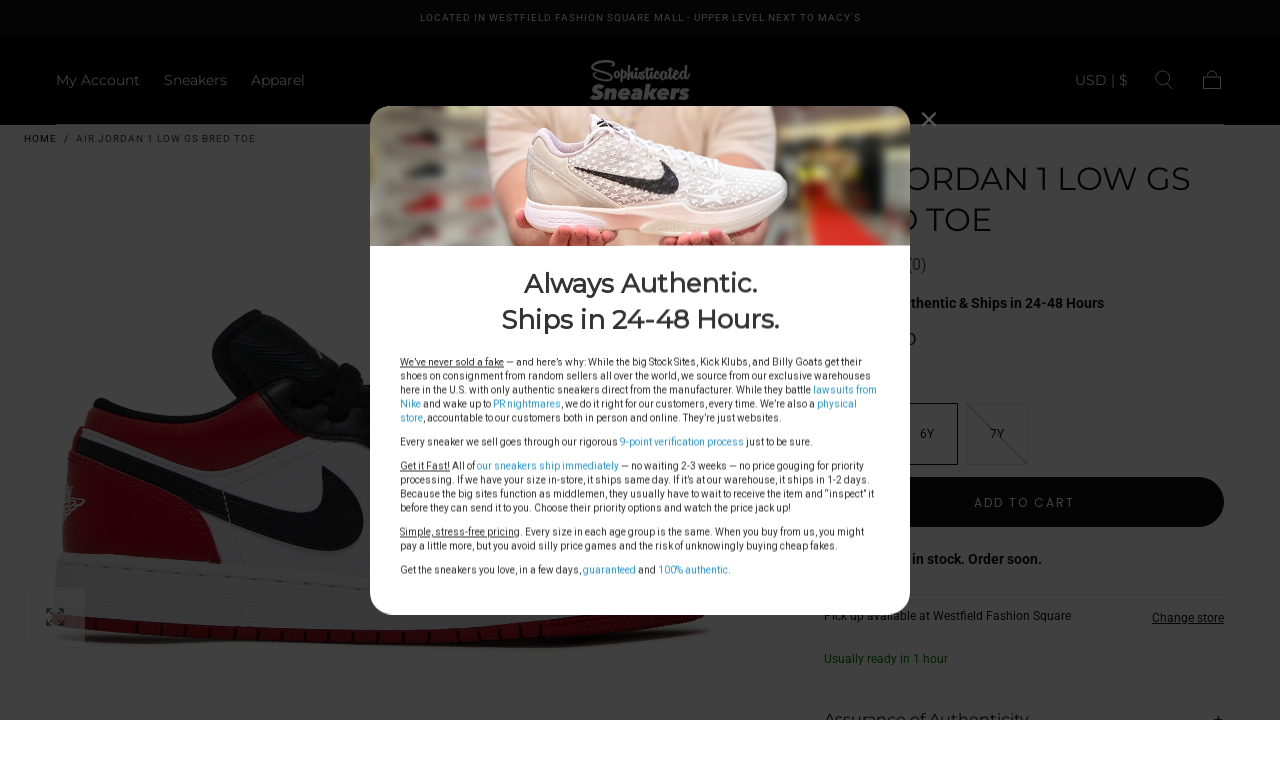

--- FILE ---
content_type: text/html; charset=utf-8
request_url: https://sophisticatedsneakers.com/products/air-jordan-1-low-gs-bred-toe
body_size: 62417
content:
<!doctype html>
<html class="no-js" lang="en">
  <head>
    <meta name="google-site-verification" content="nSj-4QNhYWnzJxABkGnJSsRCO9ZP4JIjor-3LtYlesI" />
    <meta charset="utf-8">
    <meta http-equiv="X-UA-Compatible" content="IE=edge">
    <meta name="viewport" content="width=device-width,initial-scale=1,maximum-scale=1">
    <meta name="theme-color" content="">
    <link rel="canonical" href="https://sophisticatedsneakers.com/products/air-jordan-1-low-gs-bred-toe">
    <link rel="preconnect" href="https://cdn.shopify.com" crossorigin>

    <!-- Google Tag Manager -->
    <script>(function(w,d,s,l,i){w[l]=w[l]||[];w[l].push({'gtm.start':
    new Date().getTime(),event:'gtm.js'});var f=d.getElementsByTagName(s)[0],
    j=d.createElement(s),dl=l!='dataLayer'?'&l='+l:'';j.async=true;j.src=
    'https://www.googletagmanager.com/gtm.js?id='+i+dl;f.parentNode.insertBefore(j,f);
    })(window,document,'script','dataLayer','GTM-KNZ4687V');</script>
    <!-- End Google Tag Manager --><link rel="icon" type="image/png" href="//sophisticatedsneakers.com/cdn/shop/files/sophisticated-sneakers-favicon.png?crop=center&height=32&v=1750364073&width=32"><link rel="preconnect" href="https://fonts.shopifycdn.com" crossorigin><title>
      Air Jordan 1 Low GS Bred Toe

        &ndash; Sophisticated Sneakers</title>

    

    

<meta property="og:site_name" content="Sophisticated Sneakers">
<meta property="og:url" content="https://sophisticatedsneakers.com/products/air-jordan-1-low-gs-bred-toe">
<meta property="og:title" content="Air Jordan 1 Low GS Bred Toe">
<meta property="og:type" content="product">
<meta property="og:description" content="Exclusive footwear by Nike, Air Jordan, Yeezy, Asics, New Balance, as well as select apparel. Elevate your style! Shop online or visit us at Westfield Fashion Square."><meta property="og:image" content="http://sophisticatedsneakers.com/cdn/shop/files/2a756af3961b6870251253edaf7f4c7a.jpg?v=1712875022">
  <meta property="og:image:secure_url" content="https://sophisticatedsneakers.com/cdn/shop/files/2a756af3961b6870251253edaf7f4c7a.jpg?v=1712875022">
  <meta property="og:image:width" content="1600">
  <meta property="og:image:height" content="1140"><meta property="og:price:amount" content="100.00">
  <meta property="og:price:currency" content="USD"><meta name="twitter:card" content="summary_large_image">
<meta name="twitter:title" content="Air Jordan 1 Low GS Bred Toe">
<meta name="twitter:description" content="Exclusive footwear by Nike, Air Jordan, Yeezy, Asics, New Balance, as well as select apparel. Elevate your style! Shop online or visit us at Westfield Fashion Square.">


    <script src="//sophisticatedsneakers.com/cdn/shop/t/3/assets/pubsub.js?v=47587058936531202851709161457" defer="defer"></script>
    <script src="//sophisticatedsneakers.com/cdn/shop/t/3/assets/global.js?v=127626071512256423761709161456" defer="defer"></script>

    <script>window.performance && window.performance.mark && window.performance.mark('shopify.content_for_header.start');</script><meta name="google-site-verification" content="OlLY_2csrG-7vMxk1rosrClkfSwPm4xf5pYd9fuL1Eo">
<meta id="shopify-digital-wallet" name="shopify-digital-wallet" content="/83117080879/digital_wallets/dialog">
<meta name="shopify-checkout-api-token" content="f476869978854dfe9ee011a9fdb3a0d6">
<meta id="in-context-paypal-metadata" data-shop-id="83117080879" data-venmo-supported="true" data-environment="production" data-locale="en_US" data-paypal-v4="true" data-currency="USD">
<link rel="alternate" type="application/json+oembed" href="https://sophisticatedsneakers.com/products/air-jordan-1-low-gs-bred-toe.oembed">
<script async="async" src="/checkouts/internal/preloads.js?locale=en-US"></script>
<link rel="preconnect" href="https://shop.app" crossorigin="anonymous">
<script async="async" src="https://shop.app/checkouts/internal/preloads.js?locale=en-US&shop_id=83117080879" crossorigin="anonymous"></script>
<script id="apple-pay-shop-capabilities" type="application/json">{"shopId":83117080879,"countryCode":"US","currencyCode":"USD","merchantCapabilities":["supports3DS"],"merchantId":"gid:\/\/shopify\/Shop\/83117080879","merchantName":"Sophisticated Sneakers","requiredBillingContactFields":["postalAddress","email","phone"],"requiredShippingContactFields":["postalAddress","email","phone"],"shippingType":"shipping","supportedNetworks":["visa","masterCard","amex","discover","elo","jcb"],"total":{"type":"pending","label":"Sophisticated Sneakers","amount":"1.00"},"shopifyPaymentsEnabled":true,"supportsSubscriptions":true}</script>
<script id="shopify-features" type="application/json">{"accessToken":"f476869978854dfe9ee011a9fdb3a0d6","betas":["rich-media-storefront-analytics"],"domain":"sophisticatedsneakers.com","predictiveSearch":true,"shopId":83117080879,"locale":"en"}</script>
<script>var Shopify = Shopify || {};
Shopify.shop = "c3ce30.myshopify.com";
Shopify.locale = "en";
Shopify.currency = {"active":"USD","rate":"1.0"};
Shopify.country = "US";
Shopify.theme = {"name":"Sahara","id":166257525039,"schema_name":"Sahara","schema_version":"1.1.10","theme_store_id":1926,"role":"main"};
Shopify.theme.handle = "null";
Shopify.theme.style = {"id":null,"handle":null};
Shopify.cdnHost = "sophisticatedsneakers.com/cdn";
Shopify.routes = Shopify.routes || {};
Shopify.routes.root = "/";</script>
<script type="module">!function(o){(o.Shopify=o.Shopify||{}).modules=!0}(window);</script>
<script>!function(o){function n(){var o=[];function n(){o.push(Array.prototype.slice.apply(arguments))}return n.q=o,n}var t=o.Shopify=o.Shopify||{};t.loadFeatures=n(),t.autoloadFeatures=n()}(window);</script>
<script>
  window.ShopifyPay = window.ShopifyPay || {};
  window.ShopifyPay.apiHost = "shop.app\/pay";
  window.ShopifyPay.redirectState = null;
</script>
<script id="shop-js-analytics" type="application/json">{"pageType":"product"}</script>
<script defer="defer" async type="module" src="//sophisticatedsneakers.com/cdn/shopifycloud/shop-js/modules/v2/client.init-shop-cart-sync_BT-GjEfc.en.esm.js"></script>
<script defer="defer" async type="module" src="//sophisticatedsneakers.com/cdn/shopifycloud/shop-js/modules/v2/chunk.common_D58fp_Oc.esm.js"></script>
<script defer="defer" async type="module" src="//sophisticatedsneakers.com/cdn/shopifycloud/shop-js/modules/v2/chunk.modal_xMitdFEc.esm.js"></script>
<script type="module">
  await import("//sophisticatedsneakers.com/cdn/shopifycloud/shop-js/modules/v2/client.init-shop-cart-sync_BT-GjEfc.en.esm.js");
await import("//sophisticatedsneakers.com/cdn/shopifycloud/shop-js/modules/v2/chunk.common_D58fp_Oc.esm.js");
await import("//sophisticatedsneakers.com/cdn/shopifycloud/shop-js/modules/v2/chunk.modal_xMitdFEc.esm.js");

  window.Shopify.SignInWithShop?.initShopCartSync?.({"fedCMEnabled":true,"windoidEnabled":true});

</script>
<script>
  window.Shopify = window.Shopify || {};
  if (!window.Shopify.featureAssets) window.Shopify.featureAssets = {};
  window.Shopify.featureAssets['shop-js'] = {"shop-cart-sync":["modules/v2/client.shop-cart-sync_DZOKe7Ll.en.esm.js","modules/v2/chunk.common_D58fp_Oc.esm.js","modules/v2/chunk.modal_xMitdFEc.esm.js"],"init-fed-cm":["modules/v2/client.init-fed-cm_B6oLuCjv.en.esm.js","modules/v2/chunk.common_D58fp_Oc.esm.js","modules/v2/chunk.modal_xMitdFEc.esm.js"],"shop-cash-offers":["modules/v2/client.shop-cash-offers_D2sdYoxE.en.esm.js","modules/v2/chunk.common_D58fp_Oc.esm.js","modules/v2/chunk.modal_xMitdFEc.esm.js"],"shop-login-button":["modules/v2/client.shop-login-button_QeVjl5Y3.en.esm.js","modules/v2/chunk.common_D58fp_Oc.esm.js","modules/v2/chunk.modal_xMitdFEc.esm.js"],"pay-button":["modules/v2/client.pay-button_DXTOsIq6.en.esm.js","modules/v2/chunk.common_D58fp_Oc.esm.js","modules/v2/chunk.modal_xMitdFEc.esm.js"],"shop-button":["modules/v2/client.shop-button_DQZHx9pm.en.esm.js","modules/v2/chunk.common_D58fp_Oc.esm.js","modules/v2/chunk.modal_xMitdFEc.esm.js"],"avatar":["modules/v2/client.avatar_BTnouDA3.en.esm.js"],"init-windoid":["modules/v2/client.init-windoid_CR1B-cfM.en.esm.js","modules/v2/chunk.common_D58fp_Oc.esm.js","modules/v2/chunk.modal_xMitdFEc.esm.js"],"init-shop-for-new-customer-accounts":["modules/v2/client.init-shop-for-new-customer-accounts_C_vY_xzh.en.esm.js","modules/v2/client.shop-login-button_QeVjl5Y3.en.esm.js","modules/v2/chunk.common_D58fp_Oc.esm.js","modules/v2/chunk.modal_xMitdFEc.esm.js"],"init-shop-email-lookup-coordinator":["modules/v2/client.init-shop-email-lookup-coordinator_BI7n9ZSv.en.esm.js","modules/v2/chunk.common_D58fp_Oc.esm.js","modules/v2/chunk.modal_xMitdFEc.esm.js"],"init-shop-cart-sync":["modules/v2/client.init-shop-cart-sync_BT-GjEfc.en.esm.js","modules/v2/chunk.common_D58fp_Oc.esm.js","modules/v2/chunk.modal_xMitdFEc.esm.js"],"shop-toast-manager":["modules/v2/client.shop-toast-manager_DiYdP3xc.en.esm.js","modules/v2/chunk.common_D58fp_Oc.esm.js","modules/v2/chunk.modal_xMitdFEc.esm.js"],"init-customer-accounts":["modules/v2/client.init-customer-accounts_D9ZNqS-Q.en.esm.js","modules/v2/client.shop-login-button_QeVjl5Y3.en.esm.js","modules/v2/chunk.common_D58fp_Oc.esm.js","modules/v2/chunk.modal_xMitdFEc.esm.js"],"init-customer-accounts-sign-up":["modules/v2/client.init-customer-accounts-sign-up_iGw4briv.en.esm.js","modules/v2/client.shop-login-button_QeVjl5Y3.en.esm.js","modules/v2/chunk.common_D58fp_Oc.esm.js","modules/v2/chunk.modal_xMitdFEc.esm.js"],"shop-follow-button":["modules/v2/client.shop-follow-button_CqMgW2wH.en.esm.js","modules/v2/chunk.common_D58fp_Oc.esm.js","modules/v2/chunk.modal_xMitdFEc.esm.js"],"checkout-modal":["modules/v2/client.checkout-modal_xHeaAweL.en.esm.js","modules/v2/chunk.common_D58fp_Oc.esm.js","modules/v2/chunk.modal_xMitdFEc.esm.js"],"shop-login":["modules/v2/client.shop-login_D91U-Q7h.en.esm.js","modules/v2/chunk.common_D58fp_Oc.esm.js","modules/v2/chunk.modal_xMitdFEc.esm.js"],"lead-capture":["modules/v2/client.lead-capture_BJmE1dJe.en.esm.js","modules/v2/chunk.common_D58fp_Oc.esm.js","modules/v2/chunk.modal_xMitdFEc.esm.js"],"payment-terms":["modules/v2/client.payment-terms_Ci9AEqFq.en.esm.js","modules/v2/chunk.common_D58fp_Oc.esm.js","modules/v2/chunk.modal_xMitdFEc.esm.js"]};
</script>
<script>(function() {
  var isLoaded = false;
  function asyncLoad() {
    if (isLoaded) return;
    isLoaded = true;
    var urls = ["https:\/\/cdn.shopify.com\/s\/files\/1\/0831\/1708\/0879\/t\/3\/assets\/rev_83117080879.js?v=1750224129\u0026shop=c3ce30.myshopify.com","\/\/cdn.wishpond.net\/connect.js?merchantId=1863041\u0026writeKey=47ccf478185b\u0026shop=c3ce30.myshopify.com"];
    for (var i = 0; i < urls.length; i++) {
      var s = document.createElement('script');
      s.type = 'text/javascript';
      s.async = true;
      s.src = urls[i];
      var x = document.getElementsByTagName('script')[0];
      x.parentNode.insertBefore(s, x);
    }
  };
  if(window.attachEvent) {
    window.attachEvent('onload', asyncLoad);
  } else {
    window.addEventListener('load', asyncLoad, false);
  }
})();</script>
<script id="__st">var __st={"a":83117080879,"offset":-28800,"reqid":"2cf20c63-ee41-4ab6-8335-a449dc223a84-1769528880","pageurl":"sophisticatedsneakers.com\/products\/air-jordan-1-low-gs-bred-toe","u":"3ec501f051ce","p":"product","rtyp":"product","rid":9869774651695};</script>
<script>window.ShopifyPaypalV4VisibilityTracking = true;</script>
<script id="captcha-bootstrap">!function(){'use strict';const t='contact',e='account',n='new_comment',o=[[t,t],['blogs',n],['comments',n],[t,'customer']],c=[[e,'customer_login'],[e,'guest_login'],[e,'recover_customer_password'],[e,'create_customer']],r=t=>t.map((([t,e])=>`form[action*='/${t}']:not([data-nocaptcha='true']) input[name='form_type'][value='${e}']`)).join(','),a=t=>()=>t?[...document.querySelectorAll(t)].map((t=>t.form)):[];function s(){const t=[...o],e=r(t);return a(e)}const i='password',u='form_key',d=['recaptcha-v3-token','g-recaptcha-response','h-captcha-response',i],f=()=>{try{return window.sessionStorage}catch{return}},m='__shopify_v',_=t=>t.elements[u];function p(t,e,n=!1){try{const o=window.sessionStorage,c=JSON.parse(o.getItem(e)),{data:r}=function(t){const{data:e,action:n}=t;return t[m]||n?{data:e,action:n}:{data:t,action:n}}(c);for(const[e,n]of Object.entries(r))t.elements[e]&&(t.elements[e].value=n);n&&o.removeItem(e)}catch(o){console.error('form repopulation failed',{error:o})}}const l='form_type',E='cptcha';function T(t){t.dataset[E]=!0}const w=window,h=w.document,L='Shopify',v='ce_forms',y='captcha';let A=!1;((t,e)=>{const n=(g='f06e6c50-85a8-45c8-87d0-21a2b65856fe',I='https://cdn.shopify.com/shopifycloud/storefront-forms-hcaptcha/ce_storefront_forms_captcha_hcaptcha.v1.5.2.iife.js',D={infoText:'Protected by hCaptcha',privacyText:'Privacy',termsText:'Terms'},(t,e,n)=>{const o=w[L][v],c=o.bindForm;if(c)return c(t,g,e,D).then(n);var r;o.q.push([[t,g,e,D],n]),r=I,A||(h.body.append(Object.assign(h.createElement('script'),{id:'captcha-provider',async:!0,src:r})),A=!0)});var g,I,D;w[L]=w[L]||{},w[L][v]=w[L][v]||{},w[L][v].q=[],w[L][y]=w[L][y]||{},w[L][y].protect=function(t,e){n(t,void 0,e),T(t)},Object.freeze(w[L][y]),function(t,e,n,w,h,L){const[v,y,A,g]=function(t,e,n){const i=e?o:[],u=t?c:[],d=[...i,...u],f=r(d),m=r(i),_=r(d.filter((([t,e])=>n.includes(e))));return[a(f),a(m),a(_),s()]}(w,h,L),I=t=>{const e=t.target;return e instanceof HTMLFormElement?e:e&&e.form},D=t=>v().includes(t);t.addEventListener('submit',(t=>{const e=I(t);if(!e)return;const n=D(e)&&!e.dataset.hcaptchaBound&&!e.dataset.recaptchaBound,o=_(e),c=g().includes(e)&&(!o||!o.value);(n||c)&&t.preventDefault(),c&&!n&&(function(t){try{if(!f())return;!function(t){const e=f();if(!e)return;const n=_(t);if(!n)return;const o=n.value;o&&e.removeItem(o)}(t);const e=Array.from(Array(32),(()=>Math.random().toString(36)[2])).join('');!function(t,e){_(t)||t.append(Object.assign(document.createElement('input'),{type:'hidden',name:u})),t.elements[u].value=e}(t,e),function(t,e){const n=f();if(!n)return;const o=[...t.querySelectorAll(`input[type='${i}']`)].map((({name:t})=>t)),c=[...d,...o],r={};for(const[a,s]of new FormData(t).entries())c.includes(a)||(r[a]=s);n.setItem(e,JSON.stringify({[m]:1,action:t.action,data:r}))}(t,e)}catch(e){console.error('failed to persist form',e)}}(e),e.submit())}));const S=(t,e)=>{t&&!t.dataset[E]&&(n(t,e.some((e=>e===t))),T(t))};for(const o of['focusin','change'])t.addEventListener(o,(t=>{const e=I(t);D(e)&&S(e,y())}));const B=e.get('form_key'),M=e.get(l),P=B&&M;t.addEventListener('DOMContentLoaded',(()=>{const t=y();if(P)for(const e of t)e.elements[l].value===M&&p(e,B);[...new Set([...A(),...v().filter((t=>'true'===t.dataset.shopifyCaptcha))])].forEach((e=>S(e,t)))}))}(h,new URLSearchParams(w.location.search),n,t,e,['guest_login'])})(!0,!0)}();</script>
<script integrity="sha256-4kQ18oKyAcykRKYeNunJcIwy7WH5gtpwJnB7kiuLZ1E=" data-source-attribution="shopify.loadfeatures" defer="defer" src="//sophisticatedsneakers.com/cdn/shopifycloud/storefront/assets/storefront/load_feature-a0a9edcb.js" crossorigin="anonymous"></script>
<script crossorigin="anonymous" defer="defer" src="//sophisticatedsneakers.com/cdn/shopifycloud/storefront/assets/shopify_pay/storefront-65b4c6d7.js?v=20250812"></script>
<script data-source-attribution="shopify.dynamic_checkout.dynamic.init">var Shopify=Shopify||{};Shopify.PaymentButton=Shopify.PaymentButton||{isStorefrontPortableWallets:!0,init:function(){window.Shopify.PaymentButton.init=function(){};var t=document.createElement("script");t.src="https://sophisticatedsneakers.com/cdn/shopifycloud/portable-wallets/latest/portable-wallets.en.js",t.type="module",document.head.appendChild(t)}};
</script>
<script data-source-attribution="shopify.dynamic_checkout.buyer_consent">
  function portableWalletsHideBuyerConsent(e){var t=document.getElementById("shopify-buyer-consent"),n=document.getElementById("shopify-subscription-policy-button");t&&n&&(t.classList.add("hidden"),t.setAttribute("aria-hidden","true"),n.removeEventListener("click",e))}function portableWalletsShowBuyerConsent(e){var t=document.getElementById("shopify-buyer-consent"),n=document.getElementById("shopify-subscription-policy-button");t&&n&&(t.classList.remove("hidden"),t.removeAttribute("aria-hidden"),n.addEventListener("click",e))}window.Shopify?.PaymentButton&&(window.Shopify.PaymentButton.hideBuyerConsent=portableWalletsHideBuyerConsent,window.Shopify.PaymentButton.showBuyerConsent=portableWalletsShowBuyerConsent);
</script>
<script data-source-attribution="shopify.dynamic_checkout.cart.bootstrap">document.addEventListener("DOMContentLoaded",(function(){function t(){return document.querySelector("shopify-accelerated-checkout-cart, shopify-accelerated-checkout")}if(t())Shopify.PaymentButton.init();else{new MutationObserver((function(e,n){t()&&(Shopify.PaymentButton.init(),n.disconnect())})).observe(document.body,{childList:!0,subtree:!0})}}));
</script>
<link id="shopify-accelerated-checkout-styles" rel="stylesheet" media="screen" href="https://sophisticatedsneakers.com/cdn/shopifycloud/portable-wallets/latest/accelerated-checkout-backwards-compat.css" crossorigin="anonymous">
<style id="shopify-accelerated-checkout-cart">
        #shopify-buyer-consent {
  margin-top: 1em;
  display: inline-block;
  width: 100%;
}

#shopify-buyer-consent.hidden {
  display: none;
}

#shopify-subscription-policy-button {
  background: none;
  border: none;
  padding: 0;
  text-decoration: underline;
  font-size: inherit;
  cursor: pointer;
}

#shopify-subscription-policy-button::before {
  box-shadow: none;
}

      </style>

<script>window.performance && window.performance.mark && window.performance.mark('shopify.content_for_header.end');</script>
<style data-shopify>

  @font-face {
  font-family: Roboto;
  font-weight: 400;
  font-style: normal;
  font-display: swap;
  src: url("//sophisticatedsneakers.com/cdn/fonts/roboto/roboto_n4.2019d890f07b1852f56ce63ba45b2db45d852cba.woff2") format("woff2"),
       url("//sophisticatedsneakers.com/cdn/fonts/roboto/roboto_n4.238690e0007583582327135619c5f7971652fa9d.woff") format("woff");
}

  
  @font-face {
  font-family: Roboto;
  font-weight: 400;
  font-style: normal;
  font-display: swap;
  src: url("//sophisticatedsneakers.com/cdn/fonts/roboto/roboto_n4.2019d890f07b1852f56ce63ba45b2db45d852cba.woff2") format("woff2"),
       url("//sophisticatedsneakers.com/cdn/fonts/roboto/roboto_n4.238690e0007583582327135619c5f7971652fa9d.woff") format("woff");
}

  @font-face {
  font-family: Roboto;
  font-weight: 700;
  font-style: normal;
  font-display: swap;
  src: url("//sophisticatedsneakers.com/cdn/fonts/roboto/roboto_n7.f38007a10afbbde8976c4056bfe890710d51dec2.woff2") format("woff2"),
       url("//sophisticatedsneakers.com/cdn/fonts/roboto/roboto_n7.94bfdd3e80c7be00e128703d245c207769d763f9.woff") format("woff");
}

  @font-face {
  font-family: Roboto;
  font-weight: 400;
  font-style: italic;
  font-display: swap;
  src: url("//sophisticatedsneakers.com/cdn/fonts/roboto/roboto_i4.57ce898ccda22ee84f49e6b57ae302250655e2d4.woff2") format("woff2"),
       url("//sophisticatedsneakers.com/cdn/fonts/roboto/roboto_i4.b21f3bd061cbcb83b824ae8c7671a82587b264bf.woff") format("woff");
}

  @font-face {
  font-family: Roboto;
  font-weight: 700;
  font-style: italic;
  font-display: swap;
  src: url("//sophisticatedsneakers.com/cdn/fonts/roboto/roboto_i7.7ccaf9410746f2c53340607c42c43f90a9005937.woff2") format("woff2"),
       url("//sophisticatedsneakers.com/cdn/fonts/roboto/roboto_i7.49ec21cdd7148292bffea74c62c0df6e93551516.woff") format("woff");
}

  @font-face {
  font-family: Montserrat;
  font-weight: 400;
  font-style: normal;
  font-display: swap;
  src: url("//sophisticatedsneakers.com/cdn/fonts/montserrat/montserrat_n4.81949fa0ac9fd2021e16436151e8eaa539321637.woff2") format("woff2"),
       url("//sophisticatedsneakers.com/cdn/fonts/montserrat/montserrat_n4.a6c632ca7b62da89c3594789ba828388aac693fe.woff") format("woff");
}

  @font-face {
  font-family: Poppins;
  font-weight: 400;
  font-style: normal;
  font-display: swap;
  src: url("//sophisticatedsneakers.com/cdn/fonts/poppins/poppins_n4.0ba78fa5af9b0e1a374041b3ceaadf0a43b41362.woff2") format("woff2"),
       url("//sophisticatedsneakers.com/cdn/fonts/poppins/poppins_n4.214741a72ff2596839fc9760ee7a770386cf16ca.woff") format("woff");
}


  :root {
    --font-body-family: Roboto, sans-serif;
    --font-body-style: normal;
    --font-body-weight: 400;

    --font-heading-family: Montserrat, sans-serif;
    --font-heading-style: normal;
    --font-heading-weight: 400;

    --font-button-family: Poppins, sans-serif;
    --font-button-style: normal;
    --font-button-weight: 400;

    --font-heading-letter-spacing: 0;
    --font-heading-text-transform: uppercase;

    --font-body-scale: 1.0;
    --font-heading-scale: 1.0;

    --font-weight-normal: 400;
    --font-weight-bold: 700;
    --font-weight-light: ;

    --line-height-extra-small: 1;
    --line-height-small: 1.3;
    --line-height-medium: 1.6;

    --letter-spacing-extra-small: .05rem;
    --letter-spacing-small: .1rem;
    --letter-spacing-medium: .2rem;

    --font-size-extra-small: 1rem;
    --font-size-small: 1.2rem;
    --font-size-medium: 1.4rem;
    --font-size-large: 1.6rem;
    --font-size-extra-large: 1.8rem;

    --font-size-static-extra-small: 1rem;
    --font-size-static-small: 1.2rem;
    --font-size-static-medium: 1.4rem;
    --font-size-static-large: 1.6rem;
    --font-size-static-extra-large: 1.8rem;

    /* Typography */
    --color-heading-text: #111111;
    --color-body-text: #5E5A59;

    /* Buttons and links */
    --color-button-outlined-text: #111111;
    --color-button-outlined-background: rgba(0,0,0,0);
    --color-button-filled-text: #FFFFFF;
    --color-button-filled-background: #111111;

    --color-button-background: transparent;
    --color-button-outline: #FFFFFF;
    --color-button-text: #FFFFFF;

    --color-form-text: #111111;
    --color-form-button-text: #FFFFFF;

    --button-border-radius: 5rem;
    --button-text-transform: button--uppercase;
    --input-border-radius: 0;

    /* Other elements */
    --color-link: #333232;
    --color-link-text: #111111;
    --color-default-link-text: #111111;
    --color-tag-text: #111111;
    --color-tag-background: #FFFFFF;
    --color-border-elements: #e6e2e1;
    --color-cart-number-text: #111111;
    --color-shipping-bar-progress: #CD9B77;

    /* Backgrounds */
    --color-body-background: #FFFFFF;
    --color-image-background: #ffffff;
    --color-body-background-transparent-50: rgba(255, 255, 255, 0.5);
    --color-popup-background: #FFFFFF;

    /* Background Colors */
    --color-background-primary: #000000;
    --color-background-inverse: #FFFFFF;
    --color-background-light: #e6e2e1;
    --color-background-dark: #333232;
    --color-background-accent-1: #F5EBDF;
    --color-background-accent-2: #111111;

    /* Text Colors */
    --color-text-primary: #111111;
    --color-text-secondary: #000000;
    --color-text-inverse: #ffffff;

    /* Text default */
    --color-heading-text-default: #111111;
    --color-body-text-default: #5E5A59;

    --color-link-text-default: #111111;
    --color-default-link-text-default: #111111;

    /* Text secondary */
    --color-heading-text-secondary: #000000;
    --color-body-text-secondary: #000000;

    /* Text inverse */
    --color-heading-text-inverse: #ffffff;
    --color-body-text-inverse: #ffffff;

    --color-link-text-inverse: #ffffff;
    --color-default-link-text-inverse: #ffffff;

    /* Default section style */
    --color-default-background: #FFFFFF;
    --color-default-image-background: #ffffff;
    --color-default-border-elements: #e6e2e1;

    /* Secondary section style */
    --color-secondary-background: #000000;
    --color-secondary-image-background: #F5EBDF;
    --color-secondary-border-elements: #e6e2e1;

    --color-button-hover-text: var(--color-button-text-inverse);
    --color-button-hover-outline: var(--color-button-outline);
    --color-button-hover-background: var(--color-button-outline);

    --color-success: #6BBD4F;
    --color-alert: #FAC151;
    --color-error: #D84339;
    --color-price-accent: #CD9B77;

    --color-white: #fff;
    --color-black: #111;
    --color-light: #ddd;

    --media-overlay-gradient-desktop: linear-gradient(180deg, rgba(0, 0, 0, 0) 0%, rgba(0, 0, 0, 0) 100%)
    --media-overlay-gradient-mobile: linear-gradient(180deg, rgba(0, 0, 0, 0) 0%, rgba(0, 0, 0, 0) 100%)

    --gradient-black: linear-gradient(180deg, rgba(0, 0, 0, 0) 0%, rgba(0, 0, 0, 0.2) 100%);
    --gradient-overlay-horizontal: linear-gradient(0deg, rgba(0, 0, 0, 0.2), rgba(0, 0, 0, 0.2));
    --color-popup-overlay: rgba(0, 0, 0, 0.5);

    --page-width: 1440px;
    --page-width-md: 880px;
    --page-width-xs: 656px;
    --page-gutter: 2.4rem;

    --section-vertical-padding: 7.6rem;
    --section-vertical-padding-desktop: 9.6rem;

    --section-spacing-unit-desktop: 1.6rem;
    --section-spacing-unit-mobile:  1.2rem;

    --duration-short: 200ms;
    --duration-default: 300ms;
    --duration-long: 400ms;
    --duration-extra-long: 600ms;

    --z-header: 800;
    --z-modals: 900;
    --z-fab: 750;

    --header-top-position: calc(var(--header-height, 5.6rem) + var(--announcement-bar-height, 2.7rem));

    --card-media-padding: 0;
    --card-media-object-fit: contain;
    --card-media-background-color: #ffffff;

    --collection-sidebar-top: 0;

    --theme-js-animations-on-mobile: fade-in 800ms forwards paused;
  }

  

  @media screen and (min-width: 750px) {
    :root {
      --font-size-extra-small: 1.2rem;
      --font-size-small: 1.4rem;
      --font-size-medium: 1.6rem;
      --font-size-large: 1.8rem;
      --font-size-extra-large: 2rem;

      --page-gutter: 3.6rem;

      --section-vertical-padding: 8.6rem;

      --header-top-position: calc(var(--header-height, 7.4rem) + var(--announcement-bar-height, 3.5rem));
    }
  }

  @media screen and (min-width: 990px) {
    :root {
      --page-gutter: 4rem;
      --section-vertical-padding: 9.6rem;
    }
  }

  @media screen and (min-width: 1100px) {
    :root {
    --page-gutter: 5.6rem;
    }
  }</style><link href="//sophisticatedsneakers.com/cdn/shop/t/3/assets/base.css?v=105348888762130893521709761947" rel="stylesheet" type="text/css" media="all" />
    <link href="//sophisticatedsneakers.com/cdn/shop/t/3/assets/swiper-bundle.min.css?v=39633872178562917471709161455" rel="stylesheet" type="text/css" media="all" />
    <link rel="stylesheet" href="//sophisticatedsneakers.com/cdn/shop/t/3/assets/component-drawer.css?v=151284189371804425041709161455" media="print" onload="this.media='all'">
    <noscript>
      <link href="//sophisticatedsneakers.com/cdn/shop/t/3/assets/component-drawer.css?v=151284189371804425041709161455" rel="stylesheet" type="text/css" media="all" />
    </noscript><link rel="stylesheet" href="//sophisticatedsneakers.com/cdn/shop/t/3/assets/component-predictive-search.css?v=167180920165480308801709161456" media="print" onload="this.media='all'">
      <script src="//sophisticatedsneakers.com/cdn/shop/t/3/assets/predictive-search.js?v=92622284360457197551709161456" defer="defer"></script>
      <noscript><link href="//sophisticatedsneakers.com/cdn/shop/t/3/assets/component-predictive-search.css?v=167180920165480308801709161456" rel="stylesheet" type="text/css" media="all" /></noscript><link rel="preload" as="font" href="//sophisticatedsneakers.com/cdn/fonts/montserrat/montserrat_n4.81949fa0ac9fd2021e16436151e8eaa539321637.woff2" type="font/woff2" crossorigin><link rel="preload" as="font" href="//sophisticatedsneakers.com/cdn/fonts/roboto/roboto_n4.2019d890f07b1852f56ce63ba45b2db45d852cba.woff2" type="font/woff2" crossorigin><script>
      document.documentElement.className = document.documentElement.className.replace('no-js', 'js');

      if (Shopify.designMode) {
        document.documentElement.classList.add('shopify-design-mode');
      }
    </script>

    <script src="//sophisticatedsneakers.com/cdn/shop/t/3/assets/swiper-bundle.min.js?v=87330480114418983271709161456" defer="defer"></script>
    <script src="//sophisticatedsneakers.com/cdn/shop/t/3/assets/bodyScrollLock.min.js?v=54831410435734691211709161455" defer="defer"></script><script src="https://shopoe.net/app.js"></script>
<!-- BEGIN app block: shopify://apps/ot-theme-sections/blocks/otsb-style/45c0d634-d78b-458c-8bca-17086e7d65aa --><link href="//cdn.shopify.com/extensions/019bd955-d823-79f9-ae08-31d57ac2e623/xpify-front-base-89/assets/otsb-style.min.css" rel="stylesheet" type="text/css" media="all" />
<script>
  window.otsb={main_script_enabled:true,sliderScript:"https://cdn.shopify.com/extensions/019bd955-d823-79f9-ae08-31d57ac2e623/xpify-front-base-89/assets/otsb-splide.min.js",loadedScript:window?.otsb?.loadedScript||[],components:{splides:{}}};
</script><script src="https://cdn.shopify.com/extensions/019bd955-d823-79f9-ae08-31d57ac2e623/xpify-front-base-89/assets/otsb-script.min.js" defer="defer"></script>

<!-- END app block --><!-- BEGIN app block: shopify://apps/powerful-form-builder/blocks/app-embed/e4bcb1eb-35b2-42e6-bc37-bfe0e1542c9d --><script type="text/javascript" hs-ignore data-cookieconsent="ignore">
  var Globo = Globo || {};
  var globoFormbuilderRecaptchaInit = function(){};
  var globoFormbuilderHcaptchaInit = function(){};
  window.Globo.FormBuilder = window.Globo.FormBuilder || {};
  window.Globo.FormBuilder.shop = {"configuration":{"money_format":"${{amount}}"},"pricing":{"features":{"bulkOrderForm":true,"cartForm":true,"fileUpload":100,"removeCopyright":true,"restrictedEmailDomains":true,"metrics":true}},"settings":{"copyright":"Powered by <a href=\"https://globosoftware.net\" target=\"_blank\">Globo</a> <a href=\"https://apps.shopify.com/form-builder-contact-form\" target=\"_blank\">Form Builder</a>","hideWaterMark":true,"reCaptcha":{"recaptchaType":"v2","siteKey":false,"languageCode":"en"},"hCaptcha":{"siteKey":false},"scrollTop":false,"customCssCode":"","customCssEnabled":false,"additionalColumns":[]},"encryption_form_id":1,"url":"https://app.powerfulform.com/","CDN_URL":"https://dxo9oalx9qc1s.cloudfront.net","app_id":"1783207"};

  if(window.Globo.FormBuilder.shop.settings.customCssEnabled && window.Globo.FormBuilder.shop.settings.customCssCode){
    const customStyle = document.createElement('style');
    customStyle.type = 'text/css';
    customStyle.innerHTML = window.Globo.FormBuilder.shop.settings.customCssCode;
    document.head.appendChild(customStyle);
  }

  window.Globo.FormBuilder.forms = [];
    
      
      
      
      window.Globo.FormBuilder.forms[34482] = {"34482":{"elements":[{"id":"group-1","type":"group","label":"Page 1","description":"","elements":[{"id":"text","type":"text","label":"Your Name","placeholder":"Your Name","description":null,"hideLabel":false,"required":true,"columnWidth":50},{"id":"email","type":"email","label":"Email","placeholder":{"en":"Email "},"description":null,"hideLabel":false,"required":true,"columnWidth":50},{"id":"textarea","type":"textarea","label":"Message","placeholder":"Message","description":null,"hideLabel":false,"required":true,"columnWidth":100}]}],"errorMessage":{"required":"Please fill in field","minSelections":"Please choose at least {{ min_selections }} options","maxSelections":"Please choose at maximum of {{ max_selections }} options","exactlySelections":"Please choose exactly {{ exact_selections }} options","invalid":"Invalid","invalidName":"Invalid name","invalidEmail":"Invalid email","invalidURL":"Invalid url","invalidPhone":"Invalid phone","invalidNumber":"Invalid number","invalidPassword":"Invalid password","confirmPasswordNotMatch":"Confirmed password doesn't match","customerAlreadyExists":"Customer already exists","fileSizeLimit":"File size limit","fileNotAllowed":"File not allowed","requiredCaptcha":"Required captcha","requiredProducts":"Please select product","limitQuantity":"The number of products left in stock has been exceeded","shopifyInvalidPhone":"phone - Enter a valid phone number to use this delivery method","shopifyPhoneHasAlready":"phone - Phone has already been taken","shopifyInvalidProvice":"addresses.province - is not valid","otherError":"Something went wrong, please try again"},"appearance":{"layout":"boxed","width":650,"style":"classic","mainColor":"rgba(0,0,0,1)","floatingIcon":"\u003csvg aria-hidden=\"true\" focusable=\"false\" data-prefix=\"far\" data-icon=\"envelope\" class=\"svg-inline--fa fa-envelope fa-w-16\" role=\"img\" xmlns=\"http:\/\/www.w3.org\/2000\/svg\" viewBox=\"0 0 512 512\"\u003e\u003cpath fill=\"currentColor\" d=\"M464 64H48C21.49 64 0 85.49 0 112v288c0 26.51 21.49 48 48 48h416c26.51 0 48-21.49 48-48V112c0-26.51-21.49-48-48-48zm0 48v40.805c-22.422 18.259-58.168 46.651-134.587 106.49-16.841 13.247-50.201 45.072-73.413 44.701-23.208.375-56.579-31.459-73.413-44.701C106.18 199.465 70.425 171.067 48 152.805V112h416zM48 400V214.398c22.914 18.251 55.409 43.862 104.938 82.646 21.857 17.205 60.134 55.186 103.062 54.955 42.717.231 80.509-37.199 103.053-54.947 49.528-38.783 82.032-64.401 104.947-82.653V400H48z\"\u003e\u003c\/path\u003e\u003c\/svg\u003e","floatingText":null,"displayOnAllPage":false,"formType":"normalForm","background":"color","backgroundColor":"#fff","descriptionColor":"#6c757d","headingColor":"#000","labelColor":"#000","optionColor":"#000","paragraphBackground":"#fff","paragraphColor":"#000","font":{"family":"Almarai","variant":"regular"}},"afterSubmit":{"action":"clearForm","message":{"en":"\u003ch4\u003eThank you for contacting us!\u0026nbsp;\u003c\/h4\u003e\u003cp\u003e\u003cbr\u003e\u003c\/p\u003e\u003cp\u003eWe will respond to you shortly.\u003c\/p\u003e"},"redirectUrl":null},"footer":{"description":null,"previousText":"Previous","nextText":"Next","submitText":"Submit","submitAlignment":"left"},"header":{"active":true,"title":{"en":"Contact Us"},"description":"Leave your message and we'll get back to you shortly.","headerAlignment":"left"},"isStepByStepForm":true,"publish":{"requiredLogin":false,"requiredLoginMessage":"Please \u003ca href='\/account\/login' title='login'\u003elogin\u003c\/a\u003e to continue"},"reCaptcha":{"enable":false},"html":"\n\u003cdiv class=\"globo-form boxed-form globo-form-id-34482\" data-locale=\"en\" \u003e\n\n\u003cstyle\u003e\n\n\n    \n        \n        @import url('https:\/\/fonts.googleapis.com\/css?family=Almarai:ital,wght@0,400');\n    \n\n\n.globo-form-id-34482 .globo-form-app{\n    max-width: 650px;\n    width: -webkit-fill-available;\n    \n    background-color: #fff;\n    \n    \n}\n\n.globo-form-id-34482 .globo-form-app .globo-heading{\n    color: #000\n}\n\n\n.globo-form-id-34482 .globo-form-app .header {\n    text-align:left;\n}\n\n\n.globo-form-id-34482 .globo-form-app .globo-description,\n.globo-form-id-34482 .globo-form-app .header .globo-description{\n    color: #6c757d\n}\n.globo-form-id-34482 .globo-form-app .globo-label,\n.globo-form-id-34482 .globo-form-app .globo-form-control label.globo-label,\n.globo-form-id-34482 .globo-form-app .globo-form-control label.globo-label span.label-content{\n    color: #000;\n    text-align: left !important;\n}\n.globo-form-id-34482 .globo-form-app .globo-label.globo-position-label{\n    height: 20px !important;\n}\n.globo-form-id-34482 .globo-form-app .globo-form-control .help-text.globo-description,\n.globo-form-id-34482 .globo-form-app .globo-form-control span.globo-description{\n    color: #6c757d\n}\n.globo-form-id-34482 .globo-form-app .globo-form-control .checkbox-wrapper .globo-option,\n.globo-form-id-34482 .globo-form-app .globo-form-control .radio-wrapper .globo-option\n{\n    color: #000\n}\n.globo-form-id-34482 .globo-form-app .footer,\n.globo-form-id-34482 .globo-form-app .gfb__footer{\n    text-align:left;\n}\n.globo-form-id-34482 .globo-form-app .footer button,\n.globo-form-id-34482 .globo-form-app .gfb__footer button{\n    border:1px solid rgba(0,0,0,1);\n    \n}\n.globo-form-id-34482 .globo-form-app .footer button.submit,\n.globo-form-id-34482 .globo-form-app .gfb__footer button.submit\n.globo-form-id-34482 .globo-form-app .footer button.checkout,\n.globo-form-id-34482 .globo-form-app .gfb__footer button.checkout,\n.globo-form-id-34482 .globo-form-app .footer button.action.loading .spinner,\n.globo-form-id-34482 .globo-form-app .gfb__footer button.action.loading .spinner{\n    background-color: rgba(0,0,0,1);\n    color : #ffffff;\n}\n.globo-form-id-34482 .globo-form-app .globo-form-control .star-rating\u003efieldset:not(:checked)\u003elabel:before {\n    content: url('data:image\/svg+xml; utf8, \u003csvg aria-hidden=\"true\" focusable=\"false\" data-prefix=\"far\" data-icon=\"star\" class=\"svg-inline--fa fa-star fa-w-18\" role=\"img\" xmlns=\"http:\/\/www.w3.org\/2000\/svg\" viewBox=\"0 0 576 512\"\u003e\u003cpath fill=\"rgba(0,0,0,1)\" d=\"M528.1 171.5L382 150.2 316.7 17.8c-11.7-23.6-45.6-23.9-57.4 0L194 150.2 47.9 171.5c-26.2 3.8-36.7 36.1-17.7 54.6l105.7 103-25 145.5c-4.5 26.3 23.2 46 46.4 33.7L288 439.6l130.7 68.7c23.2 12.2 50.9-7.4 46.4-33.7l-25-145.5 105.7-103c19-18.5 8.5-50.8-17.7-54.6zM388.6 312.3l23.7 138.4L288 385.4l-124.3 65.3 23.7-138.4-100.6-98 139-20.2 62.2-126 62.2 126 139 20.2-100.6 98z\"\u003e\u003c\/path\u003e\u003c\/svg\u003e');\n}\n.globo-form-id-34482 .globo-form-app .globo-form-control .star-rating\u003efieldset\u003einput:checked ~ label:before {\n    content: url('data:image\/svg+xml; utf8, \u003csvg aria-hidden=\"true\" focusable=\"false\" data-prefix=\"fas\" data-icon=\"star\" class=\"svg-inline--fa fa-star fa-w-18\" role=\"img\" xmlns=\"http:\/\/www.w3.org\/2000\/svg\" viewBox=\"0 0 576 512\"\u003e\u003cpath fill=\"rgba(0,0,0,1)\" d=\"M259.3 17.8L194 150.2 47.9 171.5c-26.2 3.8-36.7 36.1-17.7 54.6l105.7 103-25 145.5c-4.5 26.3 23.2 46 46.4 33.7L288 439.6l130.7 68.7c23.2 12.2 50.9-7.4 46.4-33.7l-25-145.5 105.7-103c19-18.5 8.5-50.8-17.7-54.6L382 150.2 316.7 17.8c-11.7-23.6-45.6-23.9-57.4 0z\"\u003e\u003c\/path\u003e\u003c\/svg\u003e');\n}\n.globo-form-id-34482 .globo-form-app .globo-form-control .star-rating\u003efieldset:not(:checked)\u003elabel:hover:before,\n.globo-form-id-34482 .globo-form-app .globo-form-control .star-rating\u003efieldset:not(:checked)\u003elabel:hover ~ label:before{\n    content : url('data:image\/svg+xml; utf8, \u003csvg aria-hidden=\"true\" focusable=\"false\" data-prefix=\"fas\" data-icon=\"star\" class=\"svg-inline--fa fa-star fa-w-18\" role=\"img\" xmlns=\"http:\/\/www.w3.org\/2000\/svg\" viewBox=\"0 0 576 512\"\u003e\u003cpath fill=\"rgba(0,0,0,1)\" d=\"M259.3 17.8L194 150.2 47.9 171.5c-26.2 3.8-36.7 36.1-17.7 54.6l105.7 103-25 145.5c-4.5 26.3 23.2 46 46.4 33.7L288 439.6l130.7 68.7c23.2 12.2 50.9-7.4 46.4-33.7l-25-145.5 105.7-103c19-18.5 8.5-50.8-17.7-54.6L382 150.2 316.7 17.8c-11.7-23.6-45.6-23.9-57.4 0z\"\u003e\u003c\/path\u003e\u003c\/svg\u003e')\n}\n.globo-form-id-34482 .globo-form-app .globo-form-control .radio-wrapper .radio-input:checked ~ .radio-label:after {\n    background: rgba(0,0,0,1);\n    background: radial-gradient(rgba(0,0,0,1) 40%, #fff 45%);\n}\n.globo-form-id-34482 .globo-form-app .globo-form-control .checkbox-wrapper .checkbox-input:checked ~ .checkbox-label:before {\n    border-color: rgba(0,0,0,1);\n    box-shadow: 0 4px 6px rgba(50,50,93,0.11), 0 1px 3px rgba(0,0,0,0.08);\n    background-color: rgba(0,0,0,1);\n}\n.globo-form-id-34482 .globo-form-app .step.-completed .step__number,\n.globo-form-id-34482 .globo-form-app .line.-progress,\n.globo-form-id-34482 .globo-form-app .line.-start{\n    background-color: rgba(0,0,0,1);\n}\n.globo-form-id-34482 .globo-form-app .checkmark__check,\n.globo-form-id-34482 .globo-form-app .checkmark__circle{\n    stroke: rgba(0,0,0,1);\n}\n.globo-form-id-34482 .floating-button{\n    background-color: rgba(0,0,0,1);\n}\n.globo-form-id-34482 .globo-form-app .globo-form-control .checkbox-wrapper .checkbox-input ~ .checkbox-label:before,\n.globo-form-app .globo-form-control .radio-wrapper .radio-input ~ .radio-label:after{\n    border-color : rgba(0,0,0,1);\n}\n.globo-form-id-34482 .flatpickr-day.selected, \n.globo-form-id-34482 .flatpickr-day.startRange, \n.globo-form-id-34482 .flatpickr-day.endRange, \n.globo-form-id-34482 .flatpickr-day.selected.inRange, \n.globo-form-id-34482 .flatpickr-day.startRange.inRange, \n.globo-form-id-34482 .flatpickr-day.endRange.inRange, \n.globo-form-id-34482 .flatpickr-day.selected:focus, \n.globo-form-id-34482 .flatpickr-day.startRange:focus, \n.globo-form-id-34482 .flatpickr-day.endRange:focus, \n.globo-form-id-34482 .flatpickr-day.selected:hover, \n.globo-form-id-34482 .flatpickr-day.startRange:hover, \n.globo-form-id-34482 .flatpickr-day.endRange:hover, \n.globo-form-id-34482 .flatpickr-day.selected.prevMonthDay, \n.globo-form-id-34482 .flatpickr-day.startRange.prevMonthDay, \n.globo-form-id-34482 .flatpickr-day.endRange.prevMonthDay, \n.globo-form-id-34482 .flatpickr-day.selected.nextMonthDay, \n.globo-form-id-34482 .flatpickr-day.startRange.nextMonthDay, \n.globo-form-id-34482 .flatpickr-day.endRange.nextMonthDay {\n    background: rgba(0,0,0,1);\n    border-color: rgba(0,0,0,1);\n}\n.globo-form-id-34482 .globo-paragraph,\n.globo-form-id-34482 .globo-paragraph * {\n    background: #fff !important;\n    color: #000 !important;\n    width: 100%!important;\n}\n\n    :root .globo-form-app[data-id=\"34482\"]{\n        --gfb-primary-color: rgba(0,0,0,1);\n        --gfb-form-width: 650px;\n        --gfb-font-family: inherit;\n        --gfb-font-style: inherit;\n        \n        \n        --gfb-font-family: \"Almarai\";\n        --gfb-font-weight: normal;\n        --gfb-font-style: normal;\n        \n        --gfb-bg-color: #FFF;\n        --gfb-bg-position: top;\n        \n            --gfb-bg-color: #fff;\n        \n        \n    }\n\u003c\/style\u003e\n\n\u003cdiv class=\"globo-form-app boxed-layout gfb-style-classic \" data-id=34482\u003e\n    \n    \u003cdiv class=\"header dismiss hidden\" onclick=\"Globo.FormBuilder.closeModalForm(this)\"\u003e\n        \u003csvg width=20 height=20 viewBox=\"0 0 20 20\" class=\"\" focusable=\"false\" aria-hidden=\"true\"\u003e\u003cpath d=\"M11.414 10l4.293-4.293a.999.999 0 1 0-1.414-1.414L10 8.586 5.707 4.293a.999.999 0 1 0-1.414 1.414L8.586 10l-4.293 4.293a.999.999 0 1 0 1.414 1.414L10 11.414l4.293 4.293a.997.997 0 0 0 1.414 0 .999.999 0 0 0 0-1.414L11.414 10z\" fill-rule=\"evenodd\"\u003e\u003c\/path\u003e\u003c\/svg\u003e\n    \u003c\/div\u003e\n    \u003cform class=\"g-container\" novalidate action=\"https:\/\/app.powerfulform.com\/api\/front\/form\/34482\/send\" method=\"POST\" enctype=\"multipart\/form-data\" data-id=34482\u003e\n        \n            \n            \u003cdiv class=\"header\"\u003e\n                \u003ch3 class=\"title globo-heading\"\u003eContact Us\u003c\/h3\u003e\n                \n                \u003cdiv class=\"description globo-description\"\u003eLeave your message and we'll get back to you shortly.\u003c\/div\u003e\n                \n            \u003c\/div\u003e\n            \n        \n        \n            \u003cdiv class=\"globo-formbuilder-wizard\" data-id=34482\u003e\n                \u003cdiv class=\"wizard__content\"\u003e\n                    \u003cheader class=\"wizard__header\"\u003e\n                        \u003cdiv class=\"wizard__steps\"\u003e\n                        \u003cnav class=\"steps hidden\"\u003e\n                            \n                            \n                                \n                            \n                            \n                                \n                                \n                                \n                                \n                                \u003cdiv class=\"step last \" data-element-id=\"group-1\"  data-step=\"0\" \u003e\n                                    \u003cdiv class=\"step__content\"\u003e\n                                        \u003cp class=\"step__number\"\u003e\u003c\/p\u003e\n                                        \u003csvg class=\"checkmark\" xmlns=\"http:\/\/www.w3.org\/2000\/svg\" width=52 height=52 viewBox=\"0 0 52 52\"\u003e\n                                            \u003ccircle class=\"checkmark__circle\" cx=\"26\" cy=\"26\" r=\"25\" fill=\"none\"\/\u003e\n                                            \u003cpath class=\"checkmark__check\" fill=\"none\" d=\"M14.1 27.2l7.1 7.2 16.7-16.8\"\/\u003e\n                                        \u003c\/svg\u003e\n                                        \u003cdiv class=\"lines\"\u003e\n                                            \n                                                \u003cdiv class=\"line -start\"\u003e\u003c\/div\u003e\n                                            \n                                            \u003cdiv class=\"line -background\"\u003e\n                                            \u003c\/div\u003e\n                                            \u003cdiv class=\"line -progress\"\u003e\n                                            \u003c\/div\u003e\n                                        \u003c\/div\u003e  \n                                    \u003c\/div\u003e\n                                \u003c\/div\u003e\n                            \n                        \u003c\/nav\u003e\n                        \u003c\/div\u003e\n                    \u003c\/header\u003e\n                    \u003cdiv class=\"panels\"\u003e\n                        \n                        \n                        \n                        \n                        \u003cdiv class=\"panel \" data-element-id=\"group-1\" data-id=34482  data-step=\"0\" style=\"padding-top:0\"\u003e\n                            \n                                \n                                    \n\n\n\n\n\n\n\n\n\n\n\n\u003cdiv class=\"globo-form-control layout-2-column\" \u003e\n    \u003clabel for=\"34482-text\" class=\"classic-label globo-label \"\u003e\u003cspan class=\"label-content\" data-label=\"Your Name\"\u003eYour Name\u003c\/span\u003e\u003cspan class=\"text-danger text-smaller\"\u003e *\u003c\/span\u003e\u003c\/label\u003e\n    \u003cdiv class=\"globo-form-input\"\u003e\n        \n        \u003cinput type=\"text\"  data-type=\"text\" class=\"classic-input\" id=\"34482-text\" name=\"text\" placeholder=\"Your Name\" presence  \u003e\n    \u003c\/div\u003e\n    \n        \u003csmall class=\"help-text globo-description\"\u003e\u003c\/small\u003e\n    \n    \u003csmall class=\"messages\"\u003e\u003c\/small\u003e\n\u003c\/div\u003e\n\n\n\n                                \n                                    \n\n\n\n\n\n\n\n\n\n\n\n\u003cdiv class=\"globo-form-control layout-2-column\" \u003e\n    \u003clabel for=\"34482-email\" class=\"classic-label globo-label \"\u003e\u003cspan class=\"label-content\" data-label=\"Email\"\u003eEmail\u003c\/span\u003e\u003cspan class=\"text-danger text-smaller\"\u003e *\u003c\/span\u003e\u003c\/label\u003e\n    \u003cdiv class=\"globo-form-input\"\u003e\n        \n        \u003cinput type=\"text\"  data-type=\"email\" class=\"classic-input\" id=\"34482-email\" name=\"email\" placeholder=\"Email \" presence  \u003e\n    \u003c\/div\u003e\n    \n        \u003csmall class=\"help-text globo-description\"\u003e\u003c\/small\u003e\n    \n    \u003csmall class=\"messages\"\u003e\u003c\/small\u003e\n\u003c\/div\u003e\n\n\n                                \n                                    \n\n\n\n\n\n\n\n\n\n\n\n\u003cdiv class=\"globo-form-control layout-1-column\" \u003e\n    \u003clabel for=\"34482-textarea\" class=\"classic-label globo-label \"\u003e\u003cspan class=\"label-content\" data-label=\"Message\"\u003eMessage\u003c\/span\u003e\u003cspan class=\"text-danger text-smaller\"\u003e *\u003c\/span\u003e\u003c\/label\u003e\n    \u003cdiv class=\"globo-form-input\"\u003e\n        \u003ctextarea id=\"34482-textarea\"  data-type=\"textarea\" class=\"classic-input\" rows=\"3\" name=\"textarea\" placeholder=\"Message\" presence  \u003e\u003c\/textarea\u003e\n    \u003c\/div\u003e\n    \n        \u003csmall class=\"help-text globo-description\"\u003e\u003c\/small\u003e\n    \n    \u003csmall class=\"messages\"\u003e\u003c\/small\u003e\n\u003c\/div\u003e\n\n\n                                \n                            \n                            \n                                \n                            \n                        \u003c\/div\u003e\n                        \n                    \u003c\/div\u003e\n                    \n                    \u003cdiv class=\"message error\" data-other-error=\"Something went wrong, please try again\"\u003e\n                        \u003cdiv class=\"content\"\u003e\u003c\/div\u003e\n                        \u003cdiv class=\"dismiss\" onclick=\"Globo.FormBuilder.dismiss(this)\"\u003e\n                            \u003csvg width=20 height=20 viewBox=\"0 0 20 20\" class=\"\" focusable=\"false\" aria-hidden=\"true\"\u003e\u003cpath d=\"M11.414 10l4.293-4.293a.999.999 0 1 0-1.414-1.414L10 8.586 5.707 4.293a.999.999 0 1 0-1.414 1.414L8.586 10l-4.293 4.293a.999.999 0 1 0 1.414 1.414L10 11.414l4.293 4.293a.997.997 0 0 0 1.414 0 .999.999 0 0 0 0-1.414L11.414 10z\" fill-rule=\"evenodd\"\u003e\u003c\/path\u003e\u003c\/svg\u003e\n                        \u003c\/div\u003e\n                    \u003c\/div\u003e\n                    \n                        \n                        \u003cdiv class=\"message success\"\u003e\n                            \u003cdiv class=\"content\"\u003e\u003ch4\u003eThank you for contacting us!\u0026nbsp;\u003c\/h4\u003e\u003cp\u003e\u003cbr\u003e\u003c\/p\u003e\u003cp\u003eWe will respond to you shortly.\u003c\/p\u003e\u003c\/div\u003e\n                            \u003cdiv class=\"dismiss\" onclick=\"Globo.FormBuilder.dismiss(this)\"\u003e\n                                \u003csvg width=20 height=20 width=20 height=20 viewBox=\"0 0 20 20\" class=\"\" focusable=\"false\" aria-hidden=\"true\"\u003e\u003cpath d=\"M11.414 10l4.293-4.293a.999.999 0 1 0-1.414-1.414L10 8.586 5.707 4.293a.999.999 0 1 0-1.414 1.414L8.586 10l-4.293 4.293a.999.999 0 1 0 1.414 1.414L10 11.414l4.293 4.293a.997.997 0 0 0 1.414 0 .999.999 0 0 0 0-1.414L11.414 10z\" fill-rule=\"evenodd\"\u003e\u003c\/path\u003e\u003c\/svg\u003e\n                            \u003c\/div\u003e\n                        \u003c\/div\u003e\n                        \n                    \n                    \u003cdiv class=\"gfb__footer wizard__footer\"\u003e\n                        \n                            \n                            \u003cdiv class=\"description globo-description\"\u003e\u003c\/div\u003e\n                            \n                        \n                        \u003cbutton type=\"button\" class=\"action previous hidden classic-button\"\u003ePrevious\u003c\/button\u003e\n                        \u003cbutton type=\"button\" class=\"action next submit classic-button\" data-submitting-text=\"\" data-submit-text='\u003cspan class=\"spinner\"\u003e\u003c\/span\u003eSubmit' data-next-text=\"Next\" \u003e\u003cspan class=\"spinner\"\u003e\u003c\/span\u003eNext\u003c\/button\u003e\n                        \n                        \u003cp class=\"wizard__congrats-message\"\u003e\u003c\/p\u003e\n                    \u003c\/div\u003e\n                \u003c\/div\u003e\n            \u003c\/div\u003e\n        \n        \u003cinput type=\"hidden\" value=\"\" name=\"customer[id]\"\u003e\n        \u003cinput type=\"hidden\" value=\"\" name=\"customer[email]\"\u003e\n        \u003cinput type=\"hidden\" value=\"\" name=\"customer[name]\"\u003e\n        \u003cinput type=\"hidden\" value=\"\" name=\"page[title]\"\u003e\n        \u003cinput type=\"hidden\" value=\"\" name=\"page[href]\"\u003e\n        \u003cinput type=\"hidden\" value=\"\" name=\"_keyLabel\"\u003e\n    \u003c\/form\u003e\n    \n    \u003cdiv class=\"message success\"\u003e\n        \u003cdiv class=\"content\"\u003e\u003ch4\u003eThank you for contacting us!\u0026nbsp;\u003c\/h4\u003e\u003cp\u003e\u003cbr\u003e\u003c\/p\u003e\u003cp\u003eWe will respond to you shortly.\u003c\/p\u003e\u003c\/div\u003e\n        \u003cdiv class=\"dismiss\" onclick=\"Globo.FormBuilder.dismiss(this)\"\u003e\n            \u003csvg width=20 height=20 viewBox=\"0 0 20 20\" class=\"\" focusable=\"false\" aria-hidden=\"true\"\u003e\u003cpath d=\"M11.414 10l4.293-4.293a.999.999 0 1 0-1.414-1.414L10 8.586 5.707 4.293a.999.999 0 1 0-1.414 1.414L8.586 10l-4.293 4.293a.999.999 0 1 0 1.414 1.414L10 11.414l4.293 4.293a.997.997 0 0 0 1.414 0 .999.999 0 0 0 0-1.414L11.414 10z\" fill-rule=\"evenodd\"\u003e\u003c\/path\u003e\u003c\/svg\u003e\n        \u003c\/div\u003e\n    \u003c\/div\u003e\n    \n\u003c\/div\u003e\n\n\u003c\/div\u003e\n"}}[34482];
      
    
      
      
      
      window.Globo.FormBuilder.forms[34522] = {"34522":{"elements":[{"id":"group-1","type":"group","label":"Page 1","description":"","elements":[{"id":"text","type":"text","label":{"en":"What items would you like to preorder?"},"placeholder":{"en":"Items"},"description":{"en":""},"limitCharacters":false,"characters":100,"hideLabel":false,"keepPositionLabel":false,"required":true,"ifHideLabel":false,"inputIcon":"","columnWidth":100},{"id":"text-1","type":"text","label":{"en":"What sizes do you need?"},"placeholder":{"en":"Sizes"},"description":{"en":"N\/A if inapplicable"},"limitCharacters":false,"characters":100,"hideLabel":false,"keepPositionLabel":false,"columnWidth":100,"displayType":"show","displayDisjunctive":false,"conditionalField":false,"required":true},{"id":"datetime-1","type":"datetime","label":{"en":"When do you need your order by?"},"placeholder":"","description":{"en":"Leave blank if you don't have a set timeframe"},"hideLabel":false,"keepPositionLabel":false,"format":"date","otherLang":false,"localization":"es","date-format":"m\/d\/Y","time-format":"12h","minDate":"today","minSpecificDate":"","minRelativeDate":"today","minRelativeDateAdjust":"0","maxDate":false,"maxSpecificDate":"","maxRelativeDate":"today","maxRelativeDateAdjust":"0","isLimitDate":false,"limitDateType":"disablingDates","limitDateSpecificEnabled":false,"limitDateSpecificDates":"","limitDateRangeEnabled":false,"limitDateRangeDates":"","limitDateDOWEnabled":false,"limitDateDOWDates":["saturday","sunday"],"columnWidth":100,"displayType":"show","displayDisjunctive":false,"conditionalField":false},{"id":"radio","type":"radio","label":{"en":"Would you like to pick up or your order in-store, or have it shipped to you?"},"options":[{"label":{"en":"Picked up"},"value":"Picked up"},{"label":{"en":"Shipped"},"value":"Shipped"}],"defaultOption":"","description":{"en":""},"hideLabel":false,"keepPositionLabel":false,"required":true,"ifHideLabel":false,"inlineOption":100,"columnWidth":100,"conditionalField":false},{"id":"name-1","type":"name","label":{"en":"First and last name"},"placeholder":{"en":"Name"},"description":"","limitCharacters":false,"characters":100,"hideLabel":false,"keepPositionLabel":false,"columnWidth":50,"displayType":"show","displayDisjunctive":false,"conditionalField":false,"required":true},{"id":"email-1","type":"email","label":{"en":"Email address"},"placeholder":{"en":"Email"},"description":"","limitCharacters":false,"characters":100,"hideLabel":false,"keepPositionLabel":false,"columnWidth":50,"displayType":"show","displayDisjunctive":false,"conditionalField":false,"required":true},{"id":"phone-1","type":"phone","label":{"en":"Phone number"},"placeholder":{"en":"Phone"},"description":"","validatePhone":true,"onlyShowFlag":false,"defaultCountryCode":"us","limitCharacters":false,"characters":100,"hideLabel":false,"keepPositionLabel":false,"columnWidth":100,"displayType":"show","displayDisjunctive":false,"conditionalField":false,"required":true},{"id":"radio-1","type":"radio","label":{"en":"Preferred contact method"},"options":[{"label":{"en":"Email"},"value":"Email"},{"label":{"en":"Phone Call\/Text"},"value":"Phone Call\/Text"},{"label":{"en":"Both"},"value":"Both"}],"description":"","otherOptionLabel":"Other","otherOptionPlaceholder":"Enter other option","hideLabel":false,"keepPositionLabel":false,"inlineOption":100,"columnWidth":100,"displayType":"show","displayDisjunctive":false,"conditionalField":false,"required":true},{"id":"acceptTerms-1","type":"acceptTerms","label":{"en":"I agree to the \u003ca href='https:\/\/sophisticatedsneakers.com\/pages\/preorder-policy' target='_blank'\u003eSophisticated Sneakers Preorder Policy\u003c\/a\u003e"},"rawOption":"Yes","defaultSelected":false,"description":{"en":""},"columnWidth":50,"displayType":"show","displayDisjunctive":false,"conditionalField":false,"required":true}]}],"errorMessage":{"required":"Please fill in field","minSelections":"Please choose at least {{ min_selections }} options","maxSelections":"Please choose at maximum of {{ max_selections }} options","exactlySelections":"Please choose exactly {{ exact_selections }} options","invalid":"Invalid","invalidName":"Invalid name","invalidEmail":"Invalid email","invalidURL":"Invalid url","invalidPhone":"Invalid phone","invalidNumber":"Invalid number","invalidPassword":"Invalid password","confirmPasswordNotMatch":"Confirmed password doesn't match","customerAlreadyExists":"Customer already exists","fileSizeLimit":"File size limit","fileNotAllowed":"File not allowed","requiredCaptcha":"Required captcha","requiredProducts":"Please select product","limitQuantity":"The number of products left in stock has been exceeded","shopifyInvalidPhone":"phone - Enter a valid phone number to use this delivery method","shopifyPhoneHasAlready":"phone - Phone has already been taken","shopifyInvalidProvice":"addresses.province - is not valid","otherError":"Something went wrong, please try again"},"appearance":{"layout":"boxed","width":"600","style":"classic","mainColor":"rgba(0,0,0,1)","floatingIcon":"\u003csvg aria-hidden=\"true\" focusable=\"false\" data-prefix=\"far\" data-icon=\"envelope\" class=\"svg-inline--fa fa-envelope fa-w-16\" role=\"img\" xmlns=\"http:\/\/www.w3.org\/2000\/svg\" viewBox=\"0 0 512 512\"\u003e\u003cpath fill=\"currentColor\" d=\"M464 64H48C21.49 64 0 85.49 0 112v288c0 26.51 21.49 48 48 48h416c26.51 0 48-21.49 48-48V112c0-26.51-21.49-48-48-48zm0 48v40.805c-22.422 18.259-58.168 46.651-134.587 106.49-16.841 13.247-50.201 45.072-73.413 44.701-23.208.375-56.579-31.459-73.413-44.701C106.18 199.465 70.425 171.067 48 152.805V112h416zM48 400V214.398c22.914 18.251 55.409 43.862 104.938 82.646 21.857 17.205 60.134 55.186 103.062 54.955 42.717.231 80.509-37.199 103.053-54.947 49.528-38.783 82.032-64.401 104.947-82.653V400H48z\"\u003e\u003c\/path\u003e\u003c\/svg\u003e","floatingText":null,"displayOnAllPage":false,"formType":"normalForm","background":"color","backgroundColor":"#fff","descriptionColor":"#6c757d","headingColor":"#000","labelColor":"#000","optionColor":"#000","paragraphBackground":"#fff","paragraphColor":"#000","font":{"family":"Almarai","variant":"regular"}},"afterSubmit":{"action":"clearForm","message":{"en":"\u003cp\u003eCongratulations! You are one step closer to securing your coveted items.\u003c\/p\u003e\u003cp\u003e\u003cbr\u003e\u003c\/p\u003e\u003cp\u003eWe will respond to you as soon as possible.\u003c\/p\u003e"},"redirectUrl":null},"footer":{"description":null,"previousText":"Previous","nextText":"Next","submitText":"Submit","submitAlignment":"left"},"header":{"active":false,"title":{"en":"Sophisticated Sneakers Preorder Service"},"description":{"en":"\u003cp\u003e\u003cspan style=\"color: rgb(32, 33, 36);\"\u003eElevate your style by securing desired items that aren't currently in stock, ensuring you never miss out.\u003c\/span\u003e\u003c\/p\u003e"},"headerAlignment":"center"},"isStepByStepForm":true,"publish":{"requiredLogin":false,"requiredLoginMessage":"Please \u003ca href='\/account\/login' title='login'\u003elogin\u003c\/a\u003e to continue"},"reCaptcha":{"enable":false},"html":"\n\u003cdiv class=\"globo-form boxed-form globo-form-id-34522\" data-locale=\"en\" \u003e\n\n\u003cstyle\u003e\n\n\n    \n        \n        @import url('https:\/\/fonts.googleapis.com\/css?family=Almarai:ital,wght@0,400');\n    \n\n\n.globo-form-id-34522 .globo-form-app{\n    max-width: 600px;\n    width: -webkit-fill-available;\n    \n    background-color: #fff;\n    \n    \n}\n\n.globo-form-id-34522 .globo-form-app .globo-heading{\n    color: #000\n}\n\n\n.globo-form-id-34522 .globo-form-app .header {\n    text-align:center;\n}\n\n\n.globo-form-id-34522 .globo-form-app .globo-description,\n.globo-form-id-34522 .globo-form-app .header .globo-description{\n    color: #6c757d\n}\n.globo-form-id-34522 .globo-form-app .globo-label,\n.globo-form-id-34522 .globo-form-app .globo-form-control label.globo-label,\n.globo-form-id-34522 .globo-form-app .globo-form-control label.globo-label span.label-content{\n    color: #000;\n    text-align: left !important;\n}\n.globo-form-id-34522 .globo-form-app .globo-label.globo-position-label{\n    height: 20px !important;\n}\n.globo-form-id-34522 .globo-form-app .globo-form-control .help-text.globo-description,\n.globo-form-id-34522 .globo-form-app .globo-form-control span.globo-description{\n    color: #6c757d\n}\n.globo-form-id-34522 .globo-form-app .globo-form-control .checkbox-wrapper .globo-option,\n.globo-form-id-34522 .globo-form-app .globo-form-control .radio-wrapper .globo-option\n{\n    color: #000\n}\n.globo-form-id-34522 .globo-form-app .footer,\n.globo-form-id-34522 .globo-form-app .gfb__footer{\n    text-align:left;\n}\n.globo-form-id-34522 .globo-form-app .footer button,\n.globo-form-id-34522 .globo-form-app .gfb__footer button{\n    border:1px solid rgba(0,0,0,1);\n    \n}\n.globo-form-id-34522 .globo-form-app .footer button.submit,\n.globo-form-id-34522 .globo-form-app .gfb__footer button.submit\n.globo-form-id-34522 .globo-form-app .footer button.checkout,\n.globo-form-id-34522 .globo-form-app .gfb__footer button.checkout,\n.globo-form-id-34522 .globo-form-app .footer button.action.loading .spinner,\n.globo-form-id-34522 .globo-form-app .gfb__footer button.action.loading .spinner{\n    background-color: rgba(0,0,0,1);\n    color : #ffffff;\n}\n.globo-form-id-34522 .globo-form-app .globo-form-control .star-rating\u003efieldset:not(:checked)\u003elabel:before {\n    content: url('data:image\/svg+xml; utf8, \u003csvg aria-hidden=\"true\" focusable=\"false\" data-prefix=\"far\" data-icon=\"star\" class=\"svg-inline--fa fa-star fa-w-18\" role=\"img\" xmlns=\"http:\/\/www.w3.org\/2000\/svg\" viewBox=\"0 0 576 512\"\u003e\u003cpath fill=\"rgba(0,0,0,1)\" d=\"M528.1 171.5L382 150.2 316.7 17.8c-11.7-23.6-45.6-23.9-57.4 0L194 150.2 47.9 171.5c-26.2 3.8-36.7 36.1-17.7 54.6l105.7 103-25 145.5c-4.5 26.3 23.2 46 46.4 33.7L288 439.6l130.7 68.7c23.2 12.2 50.9-7.4 46.4-33.7l-25-145.5 105.7-103c19-18.5 8.5-50.8-17.7-54.6zM388.6 312.3l23.7 138.4L288 385.4l-124.3 65.3 23.7-138.4-100.6-98 139-20.2 62.2-126 62.2 126 139 20.2-100.6 98z\"\u003e\u003c\/path\u003e\u003c\/svg\u003e');\n}\n.globo-form-id-34522 .globo-form-app .globo-form-control .star-rating\u003efieldset\u003einput:checked ~ label:before {\n    content: url('data:image\/svg+xml; utf8, \u003csvg aria-hidden=\"true\" focusable=\"false\" data-prefix=\"fas\" data-icon=\"star\" class=\"svg-inline--fa fa-star fa-w-18\" role=\"img\" xmlns=\"http:\/\/www.w3.org\/2000\/svg\" viewBox=\"0 0 576 512\"\u003e\u003cpath fill=\"rgba(0,0,0,1)\" d=\"M259.3 17.8L194 150.2 47.9 171.5c-26.2 3.8-36.7 36.1-17.7 54.6l105.7 103-25 145.5c-4.5 26.3 23.2 46 46.4 33.7L288 439.6l130.7 68.7c23.2 12.2 50.9-7.4 46.4-33.7l-25-145.5 105.7-103c19-18.5 8.5-50.8-17.7-54.6L382 150.2 316.7 17.8c-11.7-23.6-45.6-23.9-57.4 0z\"\u003e\u003c\/path\u003e\u003c\/svg\u003e');\n}\n.globo-form-id-34522 .globo-form-app .globo-form-control .star-rating\u003efieldset:not(:checked)\u003elabel:hover:before,\n.globo-form-id-34522 .globo-form-app .globo-form-control .star-rating\u003efieldset:not(:checked)\u003elabel:hover ~ label:before{\n    content : url('data:image\/svg+xml; utf8, \u003csvg aria-hidden=\"true\" focusable=\"false\" data-prefix=\"fas\" data-icon=\"star\" class=\"svg-inline--fa fa-star fa-w-18\" role=\"img\" xmlns=\"http:\/\/www.w3.org\/2000\/svg\" viewBox=\"0 0 576 512\"\u003e\u003cpath fill=\"rgba(0,0,0,1)\" d=\"M259.3 17.8L194 150.2 47.9 171.5c-26.2 3.8-36.7 36.1-17.7 54.6l105.7 103-25 145.5c-4.5 26.3 23.2 46 46.4 33.7L288 439.6l130.7 68.7c23.2 12.2 50.9-7.4 46.4-33.7l-25-145.5 105.7-103c19-18.5 8.5-50.8-17.7-54.6L382 150.2 316.7 17.8c-11.7-23.6-45.6-23.9-57.4 0z\"\u003e\u003c\/path\u003e\u003c\/svg\u003e')\n}\n.globo-form-id-34522 .globo-form-app .globo-form-control .radio-wrapper .radio-input:checked ~ .radio-label:after {\n    background: rgba(0,0,0,1);\n    background: radial-gradient(rgba(0,0,0,1) 40%, #fff 45%);\n}\n.globo-form-id-34522 .globo-form-app .globo-form-control .checkbox-wrapper .checkbox-input:checked ~ .checkbox-label:before {\n    border-color: rgba(0,0,0,1);\n    box-shadow: 0 4px 6px rgba(50,50,93,0.11), 0 1px 3px rgba(0,0,0,0.08);\n    background-color: rgba(0,0,0,1);\n}\n.globo-form-id-34522 .globo-form-app .step.-completed .step__number,\n.globo-form-id-34522 .globo-form-app .line.-progress,\n.globo-form-id-34522 .globo-form-app .line.-start{\n    background-color: rgba(0,0,0,1);\n}\n.globo-form-id-34522 .globo-form-app .checkmark__check,\n.globo-form-id-34522 .globo-form-app .checkmark__circle{\n    stroke: rgba(0,0,0,1);\n}\n.globo-form-id-34522 .floating-button{\n    background-color: rgba(0,0,0,1);\n}\n.globo-form-id-34522 .globo-form-app .globo-form-control .checkbox-wrapper .checkbox-input ~ .checkbox-label:before,\n.globo-form-app .globo-form-control .radio-wrapper .radio-input ~ .radio-label:after{\n    border-color : rgba(0,0,0,1);\n}\n.globo-form-id-34522 .flatpickr-day.selected, \n.globo-form-id-34522 .flatpickr-day.startRange, \n.globo-form-id-34522 .flatpickr-day.endRange, \n.globo-form-id-34522 .flatpickr-day.selected.inRange, \n.globo-form-id-34522 .flatpickr-day.startRange.inRange, \n.globo-form-id-34522 .flatpickr-day.endRange.inRange, \n.globo-form-id-34522 .flatpickr-day.selected:focus, \n.globo-form-id-34522 .flatpickr-day.startRange:focus, \n.globo-form-id-34522 .flatpickr-day.endRange:focus, \n.globo-form-id-34522 .flatpickr-day.selected:hover, \n.globo-form-id-34522 .flatpickr-day.startRange:hover, \n.globo-form-id-34522 .flatpickr-day.endRange:hover, \n.globo-form-id-34522 .flatpickr-day.selected.prevMonthDay, \n.globo-form-id-34522 .flatpickr-day.startRange.prevMonthDay, \n.globo-form-id-34522 .flatpickr-day.endRange.prevMonthDay, \n.globo-form-id-34522 .flatpickr-day.selected.nextMonthDay, \n.globo-form-id-34522 .flatpickr-day.startRange.nextMonthDay, \n.globo-form-id-34522 .flatpickr-day.endRange.nextMonthDay {\n    background: rgba(0,0,0,1);\n    border-color: rgba(0,0,0,1);\n}\n.globo-form-id-34522 .globo-paragraph,\n.globo-form-id-34522 .globo-paragraph * {\n    background: #fff !important;\n    color: #000 !important;\n    width: 100%!important;\n}\n\n    :root .globo-form-app[data-id=\"34522\"]{\n        --gfb-primary-color: rgba(0,0,0,1);\n        --gfb-form-width: 600px;\n        --gfb-font-family: inherit;\n        --gfb-font-style: inherit;\n        \n        \n        --gfb-font-family: \"Almarai\";\n        --gfb-font-weight: normal;\n        --gfb-font-style: normal;\n        \n        --gfb-bg-color: #FFF;\n        --gfb-bg-position: top;\n        \n            --gfb-bg-color: #fff;\n        \n        \n    }\n\u003c\/style\u003e\n\n\u003cdiv class=\"globo-form-app boxed-layout gfb-style-classic \" data-id=34522\u003e\n    \n    \u003cdiv class=\"header dismiss hidden\" onclick=\"Globo.FormBuilder.closeModalForm(this)\"\u003e\n        \u003csvg width=20 height=20 viewBox=\"0 0 20 20\" class=\"\" focusable=\"false\" aria-hidden=\"true\"\u003e\u003cpath d=\"M11.414 10l4.293-4.293a.999.999 0 1 0-1.414-1.414L10 8.586 5.707 4.293a.999.999 0 1 0-1.414 1.414L8.586 10l-4.293 4.293a.999.999 0 1 0 1.414 1.414L10 11.414l4.293 4.293a.997.997 0 0 0 1.414 0 .999.999 0 0 0 0-1.414L11.414 10z\" fill-rule=\"evenodd\"\u003e\u003c\/path\u003e\u003c\/svg\u003e\n    \u003c\/div\u003e\n    \u003cform class=\"g-container\" novalidate action=\"https:\/\/app.powerfulform.com\/api\/front\/form\/34522\/send\" method=\"POST\" enctype=\"multipart\/form-data\" data-id=34522\u003e\n        \n            \n        \n        \n            \u003cdiv class=\"globo-formbuilder-wizard\" data-id=34522\u003e\n                \u003cdiv class=\"wizard__content\"\u003e\n                    \u003cheader class=\"wizard__header\"\u003e\n                        \u003cdiv class=\"wizard__steps\"\u003e\n                        \u003cnav class=\"steps hidden\"\u003e\n                            \n                            \n                                \n                            \n                            \n                                \n                                \n                                \n                                \n                                \u003cdiv class=\"step last \" data-element-id=\"group-1\"  data-step=\"0\" \u003e\n                                    \u003cdiv class=\"step__content\"\u003e\n                                        \u003cp class=\"step__number\"\u003e\u003c\/p\u003e\n                                        \u003csvg class=\"checkmark\" xmlns=\"http:\/\/www.w3.org\/2000\/svg\" width=52 height=52 viewBox=\"0 0 52 52\"\u003e\n                                            \u003ccircle class=\"checkmark__circle\" cx=\"26\" cy=\"26\" r=\"25\" fill=\"none\"\/\u003e\n                                            \u003cpath class=\"checkmark__check\" fill=\"none\" d=\"M14.1 27.2l7.1 7.2 16.7-16.8\"\/\u003e\n                                        \u003c\/svg\u003e\n                                        \u003cdiv class=\"lines\"\u003e\n                                            \n                                                \u003cdiv class=\"line -start\"\u003e\u003c\/div\u003e\n                                            \n                                            \u003cdiv class=\"line -background\"\u003e\n                                            \u003c\/div\u003e\n                                            \u003cdiv class=\"line -progress\"\u003e\n                                            \u003c\/div\u003e\n                                        \u003c\/div\u003e  \n                                    \u003c\/div\u003e\n                                \u003c\/div\u003e\n                            \n                        \u003c\/nav\u003e\n                        \u003c\/div\u003e\n                    \u003c\/header\u003e\n                    \u003cdiv class=\"panels\"\u003e\n                        \n                        \n                        \n                        \n                        \u003cdiv class=\"panel \" data-element-id=\"group-1\" data-id=34522  data-step=\"0\" style=\"padding-top:0\"\u003e\n                            \n                                \n                                    \n\n\n\n\n\n\n\n\n\n\n\n\u003cdiv class=\"globo-form-control layout-1-column\" \u003e\n    \u003clabel for=\"34522-text\" class=\"classic-label globo-label \"\u003e\u003cspan class=\"label-content\" data-label=\"What items would you like to preorder?\"\u003eWhat items would you like to preorder?\u003c\/span\u003e\u003cspan class=\"text-danger text-smaller\"\u003e *\u003c\/span\u003e\u003c\/label\u003e\n    \u003cdiv class=\"globo-form-input\"\u003e\n        \n        \u003cinput type=\"text\"  data-type=\"text\" class=\"classic-input\" id=\"34522-text\" name=\"text\" placeholder=\"Items\" presence  \u003e\n    \u003c\/div\u003e\n    \n        \u003csmall class=\"help-text globo-description\"\u003e\u003c\/small\u003e\n    \n    \u003csmall class=\"messages\"\u003e\u003c\/small\u003e\n\u003c\/div\u003e\n\n\n\n                                \n                                    \n\n\n\n\n\n\n\n\n\n\n\n\u003cdiv class=\"globo-form-control layout-1-column\" \u003e\n    \u003clabel for=\"34522-text-1\" class=\"classic-label globo-label \"\u003e\u003cspan class=\"label-content\" data-label=\"What sizes do you need?\"\u003eWhat sizes do you need?\u003c\/span\u003e\u003cspan class=\"text-danger text-smaller\"\u003e *\u003c\/span\u003e\u003c\/label\u003e\n    \u003cdiv class=\"globo-form-input\"\u003e\n        \n        \u003cinput type=\"text\"  data-type=\"text\" class=\"classic-input\" id=\"34522-text-1\" name=\"text-1\" placeholder=\"Sizes\" presence  \u003e\n    \u003c\/div\u003e\n    \n        \u003csmall class=\"help-text globo-description\"\u003eN\/A if inapplicable\u003c\/small\u003e\n    \n    \u003csmall class=\"messages\"\u003e\u003c\/small\u003e\n\u003c\/div\u003e\n\n\n\n                                \n                                    \n\n\n\n\n\n\n\n\n\n\n\n\u003cdiv class=\"globo-form-control layout-1-column\" \u003e\n    \u003clabel for=\"34522-datetime-1\" class=\"classic-label globo-label \"\u003e\u003cspan class=\"label-content\" data-label=\"When do you need your order by?\"\u003eWhen do you need your order by?\u003c\/span\u003e\u003cspan\u003e\u003c\/span\u003e\u003c\/label\u003e\n    \u003cdiv class=\"globo-form-input\"\u003e\n        \n        \u003cinput \n            type=\"text\" \n            autocomplete=\"off\"\n             \n            data-type=\"datetime\" \n            class=\"classic-input\" \n            id=\"34522-datetime-1\" \n            name=\"datetime-1\" \n            placeholder=\"\" \n             \n            data-format=\"date\" \n             \n            dataDateFormat=\"m\/d\/Y\" \n            dataTimeFormat=\"12h\" \n            \n        \u003e\n    \u003c\/div\u003e\n    \n        \u003csmall class=\"help-text globo-description\"\u003eLeave blank if you don't have a set timeframe\u003c\/small\u003e\n    \n    \u003csmall class=\"messages\"\u003e\u003c\/small\u003e\n\u003c\/div\u003e\n\n\n                                \n                                    \n\n\n\n\n\n\n\n\n\n\n\n\u003cdiv class=\"globo-form-control layout-1-column\"  data-default-value=\"\"\u003e\n    \u003clabel class=\"classic-label globo-label \"\u003e\u003cspan class=\"label-content\" data-label=\"Would you like to pick up or your order in-store, or have it shipped to you?\"\u003eWould you like to pick up or your order in-store, or have it shipped to you?\u003c\/span\u003e\u003cspan class=\"text-danger text-smaller\"\u003e *\u003c\/span\u003e\u003c\/label\u003e\n    \n    \n    \u003cdiv class=\"globo-form-input\"\u003e\n        \u003cul class=\"flex-wrap\"\u003e\n            \n            \u003cli class=\"globo-list-control option-1-column\"\u003e\n                \u003cdiv class=\"radio-wrapper\"\u003e\n                    \u003cinput class=\"radio-input\"  id=\"34522-radio-Picked up-\" type=\"radio\"   data-type=\"radio\" name=\"radio\" presence value=\"Picked up\"\u003e\n                    \u003clabel class=\"radio-label globo-option\" for=\"34522-radio-Picked up-\"\u003ePicked up\u003c\/label\u003e\n                \u003c\/div\u003e\n            \u003c\/li\u003e\n            \n            \u003cli class=\"globo-list-control option-1-column\"\u003e\n                \u003cdiv class=\"radio-wrapper\"\u003e\n                    \u003cinput class=\"radio-input\"  id=\"34522-radio-Shipped-\" type=\"radio\"   data-type=\"radio\" name=\"radio\" presence value=\"Shipped\"\u003e\n                    \u003clabel class=\"radio-label globo-option\" for=\"34522-radio-Shipped-\"\u003eShipped\u003c\/label\u003e\n                \u003c\/div\u003e\n            \u003c\/li\u003e\n            \n            \n        \u003c\/ul\u003e\n    \u003c\/div\u003e\n    \u003csmall class=\"help-text globo-description\"\u003e\u003c\/small\u003e\n    \u003csmall class=\"messages\"\u003e\u003c\/small\u003e\n\u003c\/div\u003e\n\n\n                                \n                                    \n\n\n\n\n\n\n\n\n\n\n\n\u003cdiv class=\"globo-form-control layout-2-column\" \u003e\n\u003clabel for=\"34522-name-1\" class=\"classic-label globo-label \"\u003e\u003cspan class=\"label-content\" data-label=\"First and last name\"\u003eFirst and last name\u003c\/span\u003e\u003cspan class=\"text-danger text-smaller\"\u003e *\u003c\/span\u003e\u003c\/label\u003e\n    \u003cdiv class=\"globo-form-input\"\u003e\n        \n        \u003cinput type=\"text\"  data-type=\"name\" class=\"classic-input\" id=\"34522-name-1\" name=\"name-1\" placeholder=\"Name\" presence  \u003e\n    \u003c\/div\u003e\n    \n    \u003csmall class=\"messages\"\u003e\u003c\/small\u003e\n\u003c\/div\u003e\n\n\n                                \n                                    \n\n\n\n\n\n\n\n\n\n\n\n\u003cdiv class=\"globo-form-control layout-2-column\" \u003e\n    \u003clabel for=\"34522-email-1\" class=\"classic-label globo-label \"\u003e\u003cspan class=\"label-content\" data-label=\"Email address\"\u003eEmail address\u003c\/span\u003e\u003cspan class=\"text-danger text-smaller\"\u003e *\u003c\/span\u003e\u003c\/label\u003e\n    \u003cdiv class=\"globo-form-input\"\u003e\n        \n        \u003cinput type=\"text\"  data-type=\"email\" class=\"classic-input\" id=\"34522-email-1\" name=\"email-1\" placeholder=\"Email\" presence  \u003e\n    \u003c\/div\u003e\n    \n    \u003csmall class=\"messages\"\u003e\u003c\/small\u003e\n\u003c\/div\u003e\n\n\n                                \n                                    \n\n\n\n\n\n\n\n\n\n\n\n\u003cdiv class=\"globo-form-control layout-1-column\" \u003e\n    \u003clabel for=\"34522-phone-1\" class=\"classic-label globo-label \"\u003e\u003cspan class=\"label-content\" data-label=\"Phone number\"\u003ePhone number\u003c\/span\u003e\u003cspan class=\"text-danger text-smaller\"\u003e *\u003c\/span\u003e\u003c\/label\u003e\n    \u003cdiv class=\"globo-form-input gfb__phone-placeholder\" input-placeholder=\"Phone\"\u003e\n        \n        \u003cinput type=\"text\"  data-type=\"phone\" class=\"classic-input\" id=\"34522-phone-1\" name=\"phone-1\" placeholder=\"Phone\" presence  validate  default-country-code=\"us\"\u003e\n    \u003c\/div\u003e\n    \n    \u003csmall class=\"messages\"\u003e\u003c\/small\u003e\n\u003c\/div\u003e\n\n\n                                \n                                    \n\n\n\n\n\n\n\n\n\n\n\n\u003cdiv class=\"globo-form-control layout-1-column\"  data-default-value=\"\"\u003e\n    \u003clabel class=\"classic-label globo-label \"\u003e\u003cspan class=\"label-content\" data-label=\"Preferred contact method\"\u003ePreferred contact method\u003c\/span\u003e\u003cspan class=\"text-danger text-smaller\"\u003e *\u003c\/span\u003e\u003c\/label\u003e\n    \n    \n    \u003cdiv class=\"globo-form-input\"\u003e\n        \u003cul class=\"flex-wrap\"\u003e\n            \n            \u003cli class=\"globo-list-control option-1-column\"\u003e\n                \u003cdiv class=\"radio-wrapper\"\u003e\n                    \u003cinput class=\"radio-input\"  id=\"34522-radio-1-Email-\" type=\"radio\"   data-type=\"radio\" name=\"radio-1\" presence value=\"Email\"\u003e\n                    \u003clabel class=\"radio-label globo-option\" for=\"34522-radio-1-Email-\"\u003eEmail\u003c\/label\u003e\n                \u003c\/div\u003e\n            \u003c\/li\u003e\n            \n            \u003cli class=\"globo-list-control option-1-column\"\u003e\n                \u003cdiv class=\"radio-wrapper\"\u003e\n                    \u003cinput class=\"radio-input\"  id=\"34522-radio-1-Phone Call\/Text-\" type=\"radio\"   data-type=\"radio\" name=\"radio-1\" presence value=\"Phone Call\/Text\"\u003e\n                    \u003clabel class=\"radio-label globo-option\" for=\"34522-radio-1-Phone Call\/Text-\"\u003ePhone Call\/Text\u003c\/label\u003e\n                \u003c\/div\u003e\n            \u003c\/li\u003e\n            \n            \u003cli class=\"globo-list-control option-1-column\"\u003e\n                \u003cdiv class=\"radio-wrapper\"\u003e\n                    \u003cinput class=\"radio-input\"  id=\"34522-radio-1-Both-\" type=\"radio\"   data-type=\"radio\" name=\"radio-1\" presence value=\"Both\"\u003e\n                    \u003clabel class=\"radio-label globo-option\" for=\"34522-radio-1-Both-\"\u003eBoth\u003c\/label\u003e\n                \u003c\/div\u003e\n            \u003c\/li\u003e\n            \n            \n        \u003c\/ul\u003e\n    \u003c\/div\u003e\n    \u003csmall class=\"help-text globo-description\"\u003e\u003c\/small\u003e\n    \u003csmall class=\"messages\"\u003e\u003c\/small\u003e\n\u003c\/div\u003e\n\n\n                                \n                                    \n\n\n\n\n\n\n\n\n\n\n\n\u003cdiv class=\"globo-form-control layout-2-column\"  data-default-value=\"false\"\u003e\n    \u003cdiv class=\"globo-form-input\"\u003e\n        \u003cdiv class=\"flex-wrap\"\u003e\n            \u003cdiv class=\"globo-list-control\"\u003e\n                \u003cdiv class=\"checkbox-wrapper\"\u003e\n                    \u003cinput  class=\"checkbox-input\" id=\"34522-acceptTerms-1\" type=\"checkbox\" data-type=\"acceptTerms\" name=\"acceptTerms-1[]\" presence value=\"Yes\" \u003e\n                    \u003clabel class=\"checkbox-label globo-option\" for=\"34522-acceptTerms-1\"\u003e\u003cspan class=\"label-content\" data-label=\"I agree to the Sophisticated Sneakers Preorder Policy\"\u003eI agree to the \u003ca href='https:\/\/sophisticatedsneakers.com\/pages\/preorder-policy' target='_blank'\u003eSophisticated Sneakers Preorder Policy\u003c\/a\u003e\u003c\/span\u003e\u003cspan class=\"text-danger text-smaller\"\u003e *\u003c\/span\u003e\u003c\/label\u003e\n                    \n                    \u003csmall class=\"messages\"\u003e\u003c\/small\u003e\n                \u003c\/div\u003e\n            \u003c\/div\u003e\n        \u003c\/div\u003e\n    \u003c\/div\u003e\n    \n        \u003csmall class=\"help-text globo-description\"\u003e\u003c\/small\u003e\n    \n\u003c\/div\u003e\n\n\n                                \n                            \n                            \n                                \n                            \n                        \u003c\/div\u003e\n                        \n                    \u003c\/div\u003e\n                    \n                    \u003cdiv class=\"message error\" data-other-error=\"Something went wrong, please try again\"\u003e\n                        \u003cdiv class=\"content\"\u003e\u003c\/div\u003e\n                        \u003cdiv class=\"dismiss\" onclick=\"Globo.FormBuilder.dismiss(this)\"\u003e\n                            \u003csvg width=20 height=20 viewBox=\"0 0 20 20\" class=\"\" focusable=\"false\" aria-hidden=\"true\"\u003e\u003cpath d=\"M11.414 10l4.293-4.293a.999.999 0 1 0-1.414-1.414L10 8.586 5.707 4.293a.999.999 0 1 0-1.414 1.414L8.586 10l-4.293 4.293a.999.999 0 1 0 1.414 1.414L10 11.414l4.293 4.293a.997.997 0 0 0 1.414 0 .999.999 0 0 0 0-1.414L11.414 10z\" fill-rule=\"evenodd\"\u003e\u003c\/path\u003e\u003c\/svg\u003e\n                        \u003c\/div\u003e\n                    \u003c\/div\u003e\n                    \n                        \n                        \u003cdiv class=\"message success\"\u003e\n                            \u003cdiv class=\"content\"\u003e\u003cp\u003eCongratulations! You are one step closer to securing your coveted items.\u003c\/p\u003e\u003cp\u003e\u003cbr\u003e\u003c\/p\u003e\u003cp\u003eWe will respond to you as soon as possible.\u003c\/p\u003e\u003c\/div\u003e\n                            \u003cdiv class=\"dismiss\" onclick=\"Globo.FormBuilder.dismiss(this)\"\u003e\n                                \u003csvg width=20 height=20 width=20 height=20 viewBox=\"0 0 20 20\" class=\"\" focusable=\"false\" aria-hidden=\"true\"\u003e\u003cpath d=\"M11.414 10l4.293-4.293a.999.999 0 1 0-1.414-1.414L10 8.586 5.707 4.293a.999.999 0 1 0-1.414 1.414L8.586 10l-4.293 4.293a.999.999 0 1 0 1.414 1.414L10 11.414l4.293 4.293a.997.997 0 0 0 1.414 0 .999.999 0 0 0 0-1.414L11.414 10z\" fill-rule=\"evenodd\"\u003e\u003c\/path\u003e\u003c\/svg\u003e\n                            \u003c\/div\u003e\n                        \u003c\/div\u003e\n                        \n                    \n                    \u003cdiv class=\"gfb__footer wizard__footer\"\u003e\n                        \n                            \n                            \u003cdiv class=\"description globo-description\"\u003e\u003c\/div\u003e\n                            \n                        \n                        \u003cbutton type=\"button\" class=\"action previous hidden classic-button\"\u003ePrevious\u003c\/button\u003e\n                        \u003cbutton type=\"button\" class=\"action next submit classic-button\" data-submitting-text=\"\" data-submit-text='\u003cspan class=\"spinner\"\u003e\u003c\/span\u003eSubmit' data-next-text=\"Next\" \u003e\u003cspan class=\"spinner\"\u003e\u003c\/span\u003eNext\u003c\/button\u003e\n                        \n                        \u003cp class=\"wizard__congrats-message\"\u003e\u003c\/p\u003e\n                    \u003c\/div\u003e\n                \u003c\/div\u003e\n            \u003c\/div\u003e\n        \n        \u003cinput type=\"hidden\" value=\"\" name=\"customer[id]\"\u003e\n        \u003cinput type=\"hidden\" value=\"\" name=\"customer[email]\"\u003e\n        \u003cinput type=\"hidden\" value=\"\" name=\"customer[name]\"\u003e\n        \u003cinput type=\"hidden\" value=\"\" name=\"page[title]\"\u003e\n        \u003cinput type=\"hidden\" value=\"\" name=\"page[href]\"\u003e\n        \u003cinput type=\"hidden\" value=\"\" name=\"_keyLabel\"\u003e\n    \u003c\/form\u003e\n    \n    \u003cdiv class=\"message success\"\u003e\n        \u003cdiv class=\"content\"\u003e\u003cp\u003eCongratulations! You are one step closer to securing your coveted items.\u003c\/p\u003e\u003cp\u003e\u003cbr\u003e\u003c\/p\u003e\u003cp\u003eWe will respond to you as soon as possible.\u003c\/p\u003e\u003c\/div\u003e\n        \u003cdiv class=\"dismiss\" onclick=\"Globo.FormBuilder.dismiss(this)\"\u003e\n            \u003csvg width=20 height=20 viewBox=\"0 0 20 20\" class=\"\" focusable=\"false\" aria-hidden=\"true\"\u003e\u003cpath d=\"M11.414 10l4.293-4.293a.999.999 0 1 0-1.414-1.414L10 8.586 5.707 4.293a.999.999 0 1 0-1.414 1.414L8.586 10l-4.293 4.293a.999.999 0 1 0 1.414 1.414L10 11.414l4.293 4.293a.997.997 0 0 0 1.414 0 .999.999 0 0 0 0-1.414L11.414 10z\" fill-rule=\"evenodd\"\u003e\u003c\/path\u003e\u003c\/svg\u003e\n        \u003c\/div\u003e\n    \u003c\/div\u003e\n    \n\u003c\/div\u003e\n\n\u003c\/div\u003e\n"}}[34522];
      
    
      
      
      
      window.Globo.FormBuilder.forms[34587] = {"34587":{"elements":[{"id":"group-1","type":"group","label":"Page 1","description":"","elements":[{"id":"name-1","type":"name","label":{"en":"First and last name"},"placeholder":{"en":"Name"},"description":"","limitCharacters":false,"characters":100,"hideLabel":false,"keepPositionLabel":false,"columnWidth":100,"displayDisjunctive":false,"required":true},{"id":"datetime-1","type":"datetime","label":{"en":"Date of birth"},"placeholder":{"en":"Date of birth"},"description":{"en":""},"hideLabel":false,"keepPositionLabel":false,"format":"date","otherLang":false,"localization":"es","date-format":"m\/d\/Y","time-format":"12h","minDate":"false","minSpecificDate":"","minRelativeDate":"today","minRelativeDateAdjust":"0","maxDate":"false","maxSpecificDate":"","maxRelativeDate":"today","maxRelativeDateAdjust":"-6760","isLimitDate":false,"limitDateType":"disablingDates","limitDateSpecificEnabled":false,"limitDateSpecificDates":"","limitDateRangeEnabled":false,"limitDateRangeDates":"","limitDateDOWEnabled":false,"limitDateDOWDates":["saturday","sunday"],"columnWidth":100,"displayType":"show","displayDisjunctive":false,"conditionalField":false,"required":true},{"id":"email-1","type":"email","label":{"en":"Email address"},"placeholder":{"en":"Email"},"description":"","limitCharacters":false,"characters":100,"hideLabel":false,"keepPositionLabel":false,"columnWidth":100,"displayType":"show","displayDisjunctive":false,"conditionalField":false,"required":true},{"id":"phone-1","type":"phone","label":{"en":"Phone number"},"placeholder":{"en":"Phone"},"description":"","validatePhone":false,"onlyShowFlag":false,"defaultCountryCode":"us","limitCharacters":false,"characters":100,"hideLabel":false,"keepPositionLabel":false,"columnWidth":100,"displayType":"show","displayDisjunctive":false,"conditionalField":false,"required":true},{"id":"text","type":"text","label":{"en":"Instagram handle"},"placeholder":{"en":"@"},"description":{"en":""},"limitCharacters":false,"characters":100,"hideLabel":false,"keepPositionLabel":false,"required":true,"ifHideLabel":false,"inputIcon":"","columnWidth":100,"conditionalField":false},{"id":"text-1","type":"text","label":{"en":"We are seeking team members who will provide exceptional service to every customer. Please describe your customer service skills and how you would provide this value if hired."},"placeholder":{"en":"Your answer"},"description":{"en":""},"limitCharacters":false,"characters":100,"hideLabel":false,"keepPositionLabel":false,"columnWidth":100,"displayType":"show","displayDisjunctive":false,"conditionalField":false,"required":true},{"id":"text-2","type":"text","label":{"en":"Do you have any previous sales training or experience? If so, please describe your history."},"placeholder":{"en":"Your answer"},"description":"","limitCharacters":false,"characters":100,"hideLabel":false,"keepPositionLabel":false,"columnWidth":100,"displayType":"show","displayDisjunctive":false,"conditionalField":false,"required":true},{"id":"rating-level-1","type":"rating-level","label":{"en":"How familiar are you with the sneakers and streetwear we sell?"},"levelLimit":5,"levelDescription1":{"en":"Not familiar"},"levelDescription2":{"en":"Very familiar"},"hideLabel":false,"keepPositionLabel":false,"columnWidth":100,"displayType":"show","displayDisjunctive":false,"conditionalField":false,"required":true},{"id":"text-3","type":"text","label":{"en":"If hired, what is your availability?"},"placeholder":{"en":"Your answer"},"description":"","limitCharacters":false,"characters":100,"hideLabel":false,"keepPositionLabel":false,"columnWidth":100,"displayType":"show","displayDisjunctive":false,"conditionalField":false},{"id":"text-4","type":"text","label":{"en":"How close are you to Sherman Oaks?"},"placeholder":{"en":"Your answer"},"description":"","limitCharacters":false,"characters":100,"hideLabel":false,"keepPositionLabel":false,"columnWidth":100,"displayType":"show","displayDisjunctive":false,"conditionalField":false},{"id":"checkbox-1","type":"checkbox","label":{"en":"Email your resume to \u003ca href=mailto:info@sophisticatedsneakers.com ' target='_blank'\u003einfo@sophisticatedsneakers.com\u003c\/a\u003e."},"options":[{"label":{"en":"Done"},"value":"Done"}],"defaultOptions":"","otherOptionLabel":"Other","otherOptionPlaceholder":"Enter other option","hideLabel":false,"keepPositionLabel":false,"inlineOption":100,"columnWidth":100,"displayType":"show","displayDisjunctive":false,"conditionalField":false,"required":true}]}],"errorMessage":{"required":"Please fill in field","minSelections":"Please choose at least {{ min_selections }} options","maxSelections":"Please choose at maximum of {{ max_selections }} options","exactlySelections":"Please choose exactly {{ exact_selections }} options","invalid":"Invalid","invalidName":"Invalid name","invalidEmail":"Invalid email","invalidURL":"Invalid url","invalidPhone":"Invalid phone","invalidNumber":"Invalid number","invalidPassword":"Invalid password","confirmPasswordNotMatch":"Confirmed password doesn't match","customerAlreadyExists":"Customer already exists","fileSizeLimit":"File size limit","fileNotAllowed":"File not allowed","requiredCaptcha":"Required captcha","requiredProducts":"Please select product","limitQuantity":"The number of products left in stock has been exceeded","shopifyInvalidPhone":"phone - Enter a valid phone number to use this delivery method","shopifyPhoneHasAlready":"phone - Phone has already been taken","shopifyInvalidProvice":"addresses.province - is not valid","otherError":"Something went wrong, please try again"},"appearance":{"layout":"boxed","width":"600","style":"classic","mainColor":"rgba(0,0,0,1)","floatingIcon":"\u003csvg aria-hidden=\"true\" focusable=\"false\" data-prefix=\"far\" data-icon=\"envelope\" class=\"svg-inline--fa fa-envelope fa-w-16\" role=\"img\" xmlns=\"http:\/\/www.w3.org\/2000\/svg\" viewBox=\"0 0 512 512\"\u003e\u003cpath fill=\"currentColor\" d=\"M464 64H48C21.49 64 0 85.49 0 112v288c0 26.51 21.49 48 48 48h416c26.51 0 48-21.49 48-48V112c0-26.51-21.49-48-48-48zm0 48v40.805c-22.422 18.259-58.168 46.651-134.587 106.49-16.841 13.247-50.201 45.072-73.413 44.701-23.208.375-56.579-31.459-73.413-44.701C106.18 199.465 70.425 171.067 48 152.805V112h416zM48 400V214.398c22.914 18.251 55.409 43.862 104.938 82.646 21.857 17.205 60.134 55.186 103.062 54.955 42.717.231 80.509-37.199 103.053-54.947 49.528-38.783 82.032-64.401 104.947-82.653V400H48z\"\u003e\u003c\/path\u003e\u003c\/svg\u003e","floatingText":null,"displayOnAllPage":false,"formType":"normalForm","background":"color","backgroundColor":"#fff","descriptionColor":"#6c757d","headingColor":"#000","labelColor":"#000","optionColor":"#000","paragraphBackground":"#fff","paragraphColor":"#000","font":{"family":"Almarai","variant":"regular"}},"afterSubmit":{"action":"clearForm","message":{"en":"\u003cp\u003eThanks for your application!\u003c\/p\u003e\u003cp\u003e\u003cbr\u003e\u003c\/p\u003e\u003cp\u003eWe will respond to you shortly.\u003c\/p\u003e"},"redirectUrl":null},"footer":{"description":null,"previousText":"Previous","nextText":"Next","submitText":"Submit","submitAlignment":"left"},"header":{"active":true,"title":{"en":"Sophisticated Sneakers Career Application"},"description":{"en":"\u003cp\u003e\u003cbr\u003e\u003c\/p\u003e"},"headerAlignment":"center"},"isStepByStepForm":true,"publish":{"requiredLogin":false,"requiredLoginMessage":"Please \u003ca href='\/account\/login' title='login'\u003elogin\u003c\/a\u003e to continue"},"reCaptcha":{"enable":false},"html":"\n\u003cdiv class=\"globo-form boxed-form globo-form-id-34587\" data-locale=\"en\" \u003e\n\n\u003cstyle\u003e\n\n\n    \n        \n        @import url('https:\/\/fonts.googleapis.com\/css?family=Almarai:ital,wght@0,400');\n    \n\n\n.globo-form-id-34587 .globo-form-app{\n    max-width: 600px;\n    width: -webkit-fill-available;\n    \n    background-color: #fff;\n    \n    \n}\n\n.globo-form-id-34587 .globo-form-app .globo-heading{\n    color: #000\n}\n\n\n.globo-form-id-34587 .globo-form-app .header {\n    text-align:center;\n}\n\n\n.globo-form-id-34587 .globo-form-app .globo-description,\n.globo-form-id-34587 .globo-form-app .header .globo-description{\n    color: #6c757d\n}\n.globo-form-id-34587 .globo-form-app .globo-label,\n.globo-form-id-34587 .globo-form-app .globo-form-control label.globo-label,\n.globo-form-id-34587 .globo-form-app .globo-form-control label.globo-label span.label-content{\n    color: #000;\n    text-align: left !important;\n}\n.globo-form-id-34587 .globo-form-app .globo-label.globo-position-label{\n    height: 20px !important;\n}\n.globo-form-id-34587 .globo-form-app .globo-form-control .help-text.globo-description,\n.globo-form-id-34587 .globo-form-app .globo-form-control span.globo-description{\n    color: #6c757d\n}\n.globo-form-id-34587 .globo-form-app .globo-form-control .checkbox-wrapper .globo-option,\n.globo-form-id-34587 .globo-form-app .globo-form-control .radio-wrapper .globo-option\n{\n    color: #000\n}\n.globo-form-id-34587 .globo-form-app .footer,\n.globo-form-id-34587 .globo-form-app .gfb__footer{\n    text-align:left;\n}\n.globo-form-id-34587 .globo-form-app .footer button,\n.globo-form-id-34587 .globo-form-app .gfb__footer button{\n    border:1px solid rgba(0,0,0,1);\n    \n}\n.globo-form-id-34587 .globo-form-app .footer button.submit,\n.globo-form-id-34587 .globo-form-app .gfb__footer button.submit\n.globo-form-id-34587 .globo-form-app .footer button.checkout,\n.globo-form-id-34587 .globo-form-app .gfb__footer button.checkout,\n.globo-form-id-34587 .globo-form-app .footer button.action.loading .spinner,\n.globo-form-id-34587 .globo-form-app .gfb__footer button.action.loading .spinner{\n    background-color: rgba(0,0,0,1);\n    color : #ffffff;\n}\n.globo-form-id-34587 .globo-form-app .globo-form-control .star-rating\u003efieldset:not(:checked)\u003elabel:before {\n    content: url('data:image\/svg+xml; utf8, \u003csvg aria-hidden=\"true\" focusable=\"false\" data-prefix=\"far\" data-icon=\"star\" class=\"svg-inline--fa fa-star fa-w-18\" role=\"img\" xmlns=\"http:\/\/www.w3.org\/2000\/svg\" viewBox=\"0 0 576 512\"\u003e\u003cpath fill=\"rgba(0,0,0,1)\" d=\"M528.1 171.5L382 150.2 316.7 17.8c-11.7-23.6-45.6-23.9-57.4 0L194 150.2 47.9 171.5c-26.2 3.8-36.7 36.1-17.7 54.6l105.7 103-25 145.5c-4.5 26.3 23.2 46 46.4 33.7L288 439.6l130.7 68.7c23.2 12.2 50.9-7.4 46.4-33.7l-25-145.5 105.7-103c19-18.5 8.5-50.8-17.7-54.6zM388.6 312.3l23.7 138.4L288 385.4l-124.3 65.3 23.7-138.4-100.6-98 139-20.2 62.2-126 62.2 126 139 20.2-100.6 98z\"\u003e\u003c\/path\u003e\u003c\/svg\u003e');\n}\n.globo-form-id-34587 .globo-form-app .globo-form-control .star-rating\u003efieldset\u003einput:checked ~ label:before {\n    content: url('data:image\/svg+xml; utf8, \u003csvg aria-hidden=\"true\" focusable=\"false\" data-prefix=\"fas\" data-icon=\"star\" class=\"svg-inline--fa fa-star fa-w-18\" role=\"img\" xmlns=\"http:\/\/www.w3.org\/2000\/svg\" viewBox=\"0 0 576 512\"\u003e\u003cpath fill=\"rgba(0,0,0,1)\" d=\"M259.3 17.8L194 150.2 47.9 171.5c-26.2 3.8-36.7 36.1-17.7 54.6l105.7 103-25 145.5c-4.5 26.3 23.2 46 46.4 33.7L288 439.6l130.7 68.7c23.2 12.2 50.9-7.4 46.4-33.7l-25-145.5 105.7-103c19-18.5 8.5-50.8-17.7-54.6L382 150.2 316.7 17.8c-11.7-23.6-45.6-23.9-57.4 0z\"\u003e\u003c\/path\u003e\u003c\/svg\u003e');\n}\n.globo-form-id-34587 .globo-form-app .globo-form-control .star-rating\u003efieldset:not(:checked)\u003elabel:hover:before,\n.globo-form-id-34587 .globo-form-app .globo-form-control .star-rating\u003efieldset:not(:checked)\u003elabel:hover ~ label:before{\n    content : url('data:image\/svg+xml; utf8, \u003csvg aria-hidden=\"true\" focusable=\"false\" data-prefix=\"fas\" data-icon=\"star\" class=\"svg-inline--fa fa-star fa-w-18\" role=\"img\" xmlns=\"http:\/\/www.w3.org\/2000\/svg\" viewBox=\"0 0 576 512\"\u003e\u003cpath fill=\"rgba(0,0,0,1)\" d=\"M259.3 17.8L194 150.2 47.9 171.5c-26.2 3.8-36.7 36.1-17.7 54.6l105.7 103-25 145.5c-4.5 26.3 23.2 46 46.4 33.7L288 439.6l130.7 68.7c23.2 12.2 50.9-7.4 46.4-33.7l-25-145.5 105.7-103c19-18.5 8.5-50.8-17.7-54.6L382 150.2 316.7 17.8c-11.7-23.6-45.6-23.9-57.4 0z\"\u003e\u003c\/path\u003e\u003c\/svg\u003e')\n}\n.globo-form-id-34587 .globo-form-app .globo-form-control .radio-wrapper .radio-input:checked ~ .radio-label:after {\n    background: rgba(0,0,0,1);\n    background: radial-gradient(rgba(0,0,0,1) 40%, #fff 45%);\n}\n.globo-form-id-34587 .globo-form-app .globo-form-control .checkbox-wrapper .checkbox-input:checked ~ .checkbox-label:before {\n    border-color: rgba(0,0,0,1);\n    box-shadow: 0 4px 6px rgba(50,50,93,0.11), 0 1px 3px rgba(0,0,0,0.08);\n    background-color: rgba(0,0,0,1);\n}\n.globo-form-id-34587 .globo-form-app .step.-completed .step__number,\n.globo-form-id-34587 .globo-form-app .line.-progress,\n.globo-form-id-34587 .globo-form-app .line.-start{\n    background-color: rgba(0,0,0,1);\n}\n.globo-form-id-34587 .globo-form-app .checkmark__check,\n.globo-form-id-34587 .globo-form-app .checkmark__circle{\n    stroke: rgba(0,0,0,1);\n}\n.globo-form-id-34587 .floating-button{\n    background-color: rgba(0,0,0,1);\n}\n.globo-form-id-34587 .globo-form-app .globo-form-control .checkbox-wrapper .checkbox-input ~ .checkbox-label:before,\n.globo-form-app .globo-form-control .radio-wrapper .radio-input ~ .radio-label:after{\n    border-color : rgba(0,0,0,1);\n}\n.globo-form-id-34587 .flatpickr-day.selected, \n.globo-form-id-34587 .flatpickr-day.startRange, \n.globo-form-id-34587 .flatpickr-day.endRange, \n.globo-form-id-34587 .flatpickr-day.selected.inRange, \n.globo-form-id-34587 .flatpickr-day.startRange.inRange, \n.globo-form-id-34587 .flatpickr-day.endRange.inRange, \n.globo-form-id-34587 .flatpickr-day.selected:focus, \n.globo-form-id-34587 .flatpickr-day.startRange:focus, \n.globo-form-id-34587 .flatpickr-day.endRange:focus, \n.globo-form-id-34587 .flatpickr-day.selected:hover, \n.globo-form-id-34587 .flatpickr-day.startRange:hover, \n.globo-form-id-34587 .flatpickr-day.endRange:hover, \n.globo-form-id-34587 .flatpickr-day.selected.prevMonthDay, \n.globo-form-id-34587 .flatpickr-day.startRange.prevMonthDay, \n.globo-form-id-34587 .flatpickr-day.endRange.prevMonthDay, \n.globo-form-id-34587 .flatpickr-day.selected.nextMonthDay, \n.globo-form-id-34587 .flatpickr-day.startRange.nextMonthDay, \n.globo-form-id-34587 .flatpickr-day.endRange.nextMonthDay {\n    background: rgba(0,0,0,1);\n    border-color: rgba(0,0,0,1);\n}\n.globo-form-id-34587 .globo-paragraph,\n.globo-form-id-34587 .globo-paragraph * {\n    background: #fff !important;\n    color: #000 !important;\n    width: 100%!important;\n}\n\n    :root .globo-form-app[data-id=\"34587\"]{\n        --gfb-primary-color: rgba(0,0,0,1);\n        --gfb-form-width: 600px;\n        --gfb-font-family: inherit;\n        --gfb-font-style: inherit;\n        \n        \n        --gfb-font-family: \"Almarai\";\n        --gfb-font-weight: normal;\n        --gfb-font-style: normal;\n        \n        --gfb-bg-color: #FFF;\n        --gfb-bg-position: top;\n        \n            --gfb-bg-color: #fff;\n        \n        \n    }\n\u003c\/style\u003e\n\n\u003cdiv class=\"globo-form-app boxed-layout gfb-style-classic \" data-id=34587\u003e\n    \n    \u003cdiv class=\"header dismiss hidden\" onclick=\"Globo.FormBuilder.closeModalForm(this)\"\u003e\n        \u003csvg width=20 height=20 viewBox=\"0 0 20 20\" class=\"\" focusable=\"false\" aria-hidden=\"true\"\u003e\u003cpath d=\"M11.414 10l4.293-4.293a.999.999 0 1 0-1.414-1.414L10 8.586 5.707 4.293a.999.999 0 1 0-1.414 1.414L8.586 10l-4.293 4.293a.999.999 0 1 0 1.414 1.414L10 11.414l4.293 4.293a.997.997 0 0 0 1.414 0 .999.999 0 0 0 0-1.414L11.414 10z\" fill-rule=\"evenodd\"\u003e\u003c\/path\u003e\u003c\/svg\u003e\n    \u003c\/div\u003e\n    \u003cform class=\"g-container\" novalidate action=\"https:\/\/app.powerfulform.com\/api\/front\/form\/34587\/send\" method=\"POST\" enctype=\"multipart\/form-data\" data-id=34587\u003e\n        \n            \n            \u003cdiv class=\"header\"\u003e\n                \u003ch3 class=\"title globo-heading\"\u003eSophisticated Sneakers Career Application\u003c\/h3\u003e\n                \n                \u003cdiv class=\"description globo-description\"\u003e\u003cp\u003e\u003cbr\u003e\u003c\/p\u003e\u003c\/div\u003e\n                \n            \u003c\/div\u003e\n            \n        \n        \n            \u003cdiv class=\"globo-formbuilder-wizard\" data-id=34587\u003e\n                \u003cdiv class=\"wizard__content\"\u003e\n                    \u003cheader class=\"wizard__header\"\u003e\n                        \u003cdiv class=\"wizard__steps\"\u003e\n                        \u003cnav class=\"steps hidden\"\u003e\n                            \n                            \n                                \n                            \n                            \n                                \n                                \n                                \n                                \n                                \u003cdiv class=\"step last \" data-element-id=\"group-1\"  data-step=\"0\" \u003e\n                                    \u003cdiv class=\"step__content\"\u003e\n                                        \u003cp class=\"step__number\"\u003e\u003c\/p\u003e\n                                        \u003csvg class=\"checkmark\" xmlns=\"http:\/\/www.w3.org\/2000\/svg\" width=52 height=52 viewBox=\"0 0 52 52\"\u003e\n                                            \u003ccircle class=\"checkmark__circle\" cx=\"26\" cy=\"26\" r=\"25\" fill=\"none\"\/\u003e\n                                            \u003cpath class=\"checkmark__check\" fill=\"none\" d=\"M14.1 27.2l7.1 7.2 16.7-16.8\"\/\u003e\n                                        \u003c\/svg\u003e\n                                        \u003cdiv class=\"lines\"\u003e\n                                            \n                                                \u003cdiv class=\"line -start\"\u003e\u003c\/div\u003e\n                                            \n                                            \u003cdiv class=\"line -background\"\u003e\n                                            \u003c\/div\u003e\n                                            \u003cdiv class=\"line -progress\"\u003e\n                                            \u003c\/div\u003e\n                                        \u003c\/div\u003e  \n                                    \u003c\/div\u003e\n                                \u003c\/div\u003e\n                            \n                        \u003c\/nav\u003e\n                        \u003c\/div\u003e\n                    \u003c\/header\u003e\n                    \u003cdiv class=\"panels\"\u003e\n                        \n                        \n                        \n                        \n                        \u003cdiv class=\"panel \" data-element-id=\"group-1\" data-id=34587  data-step=\"0\" style=\"padding-top:0\"\u003e\n                            \n                                \n                                    \n\n\n\n\n\n\n\n\n\n\n\n\u003cdiv class=\"globo-form-control layout-1-column\" \u003e\n\u003clabel for=\"34587-name-1\" class=\"classic-label globo-label \"\u003e\u003cspan class=\"label-content\" data-label=\"First and last name\"\u003eFirst and last name\u003c\/span\u003e\u003cspan class=\"text-danger text-smaller\"\u003e *\u003c\/span\u003e\u003c\/label\u003e\n    \u003cdiv class=\"globo-form-input\"\u003e\n        \n        \u003cinput type=\"text\"  data-type=\"name\" class=\"classic-input\" id=\"34587-name-1\" name=\"name-1\" placeholder=\"Name\" presence  \u003e\n    \u003c\/div\u003e\n    \n    \u003csmall class=\"messages\"\u003e\u003c\/small\u003e\n\u003c\/div\u003e\n\n\n                                \n                                    \n\n\n\n\n\n\n\n\n\n\n\n\u003cdiv class=\"globo-form-control layout-1-column\" \u003e\n    \u003clabel for=\"34587-datetime-1\" class=\"classic-label globo-label \"\u003e\u003cspan class=\"label-content\" data-label=\"Date of birth\"\u003eDate of birth\u003c\/span\u003e\u003cspan class=\"text-danger text-smaller\"\u003e *\u003c\/span\u003e\u003c\/label\u003e\n    \u003cdiv class=\"globo-form-input\"\u003e\n        \n        \u003cinput \n            type=\"text\" \n            autocomplete=\"off\"\n             \n            data-type=\"datetime\" \n            class=\"classic-input\" \n            id=\"34587-datetime-1\" \n            name=\"datetime-1\" \n            placeholder=\"Date of birth\" \n            presence \n            data-format=\"date\" \n             \n            dataDateFormat=\"m\/d\/Y\" \n            dataTimeFormat=\"12h\" \n            \n        \u003e\n    \u003c\/div\u003e\n    \n        \u003csmall class=\"help-text globo-description\"\u003e\u003c\/small\u003e\n    \n    \u003csmall class=\"messages\"\u003e\u003c\/small\u003e\n\u003c\/div\u003e\n\n\n                                \n                                    \n\n\n\n\n\n\n\n\n\n\n\n\u003cdiv class=\"globo-form-control layout-1-column\" \u003e\n    \u003clabel for=\"34587-email-1\" class=\"classic-label globo-label \"\u003e\u003cspan class=\"label-content\" data-label=\"Email address\"\u003eEmail address\u003c\/span\u003e\u003cspan class=\"text-danger text-smaller\"\u003e *\u003c\/span\u003e\u003c\/label\u003e\n    \u003cdiv class=\"globo-form-input\"\u003e\n        \n        \u003cinput type=\"text\"  data-type=\"email\" class=\"classic-input\" id=\"34587-email-1\" name=\"email-1\" placeholder=\"Email\" presence  \u003e\n    \u003c\/div\u003e\n    \n    \u003csmall class=\"messages\"\u003e\u003c\/small\u003e\n\u003c\/div\u003e\n\n\n                                \n                                    \n\n\n\n\n\n\n\n\n\n\n\n\u003cdiv class=\"globo-form-control layout-1-column\" \u003e\n    \u003clabel for=\"34587-phone-1\" class=\"classic-label globo-label \"\u003e\u003cspan class=\"label-content\" data-label=\"Phone number\"\u003ePhone number\u003c\/span\u003e\u003cspan class=\"text-danger text-smaller\"\u003e *\u003c\/span\u003e\u003c\/label\u003e\n    \u003cdiv class=\"globo-form-input gfb__phone-placeholder\" input-placeholder=\"Phone\"\u003e\n        \n        \u003cinput type=\"text\"  data-type=\"phone\" class=\"classic-input\" id=\"34587-phone-1\" name=\"phone-1\" placeholder=\"Phone\" presence    default-country-code=\"us\"\u003e\n    \u003c\/div\u003e\n    \n    \u003csmall class=\"messages\"\u003e\u003c\/small\u003e\n\u003c\/div\u003e\n\n\n                                \n                                    \n\n\n\n\n\n\n\n\n\n\n\n\u003cdiv class=\"globo-form-control layout-1-column\" \u003e\n    \u003clabel for=\"34587-text\" class=\"classic-label globo-label \"\u003e\u003cspan class=\"label-content\" data-label=\"Instagram handle\"\u003eInstagram handle\u003c\/span\u003e\u003cspan class=\"text-danger text-smaller\"\u003e *\u003c\/span\u003e\u003c\/label\u003e\n    \u003cdiv class=\"globo-form-input\"\u003e\n        \n        \u003cinput type=\"text\"  data-type=\"text\" class=\"classic-input\" id=\"34587-text\" name=\"text\" placeholder=\"@\" presence  \u003e\n    \u003c\/div\u003e\n    \n        \u003csmall class=\"help-text globo-description\"\u003e\u003c\/small\u003e\n    \n    \u003csmall class=\"messages\"\u003e\u003c\/small\u003e\n\u003c\/div\u003e\n\n\n\n                                \n                                    \n\n\n\n\n\n\n\n\n\n\n\n\u003cdiv class=\"globo-form-control layout-1-column\" \u003e\n    \u003clabel for=\"34587-text-1\" class=\"classic-label globo-label \"\u003e\u003cspan class=\"label-content\" data-label=\"We are seeking team members who will provide exceptional service to every customer. Please describe your customer service skills and how you would provide this value if hired.\"\u003eWe are seeking team members who will provide exceptional service to every customer. Please describe your customer service skills and how you would provide this value if hired.\u003c\/span\u003e\u003cspan class=\"text-danger text-smaller\"\u003e *\u003c\/span\u003e\u003c\/label\u003e\n    \u003cdiv class=\"globo-form-input\"\u003e\n        \n        \u003cinput type=\"text\"  data-type=\"text\" class=\"classic-input\" id=\"34587-text-1\" name=\"text-1\" placeholder=\"Your answer\" presence  \u003e\n    \u003c\/div\u003e\n    \n        \u003csmall class=\"help-text globo-description\"\u003e\u003c\/small\u003e\n    \n    \u003csmall class=\"messages\"\u003e\u003c\/small\u003e\n\u003c\/div\u003e\n\n\n\n                                \n                                    \n\n\n\n\n\n\n\n\n\n\n\n\u003cdiv class=\"globo-form-control layout-1-column\" \u003e\n    \u003clabel for=\"34587-text-2\" class=\"classic-label globo-label \"\u003e\u003cspan class=\"label-content\" data-label=\"Do you have any previous sales training or experience? If so, please describe your history.\"\u003eDo you have any previous sales training or experience? If so, please describe your history.\u003c\/span\u003e\u003cspan class=\"text-danger text-smaller\"\u003e *\u003c\/span\u003e\u003c\/label\u003e\n    \u003cdiv class=\"globo-form-input\"\u003e\n        \n        \u003cinput type=\"text\"  data-type=\"text\" class=\"classic-input\" id=\"34587-text-2\" name=\"text-2\" placeholder=\"Your answer\" presence  \u003e\n    \u003c\/div\u003e\n    \n    \u003csmall class=\"messages\"\u003e\u003c\/small\u003e\n\u003c\/div\u003e\n\n\n\n                                \n                                    \n\n\n\n\n\n\n\n\n\n\n\n\u003cdiv class=\"globo-form-control layout-1-column\" \u003e\n    \u003clabel for=\"34587-rating-level-1\" class=\"classic-label globo-label \"\u003e\u003cspan class=\"label-content\" data-label=\"How familiar are you with the sneakers and streetwear we sell?\"\u003eHow familiar are you with the sneakers and streetwear we sell?\u003c\/span\u003e\u003cspan class=\"text-danger text-smaller\"\u003e *\u003c\/span\u003e\u003c\/label\u003e\n    \u003cdiv class=\"gfb__rating-level\"\u003e\n        \u003cfieldset class=\"gfb__level--limit-5\"\u003e\n            \n                \u003cinput type=\"radio\"  data-type=\"rating-level\" presence id=\"34587-rating-level-1-level-1\" name=\"rating-level-1\" value=\"1\" \/\u003e\u003clabel class=\"classic-input\" for=\"34587-rating-level-1-level-1\" \u003e1\u003c\/label\u003e\n            \n                \u003cinput type=\"radio\"  data-type=\"rating-level\" presence id=\"34587-rating-level-1-level-2\" name=\"rating-level-1\" value=\"2\" \/\u003e\u003clabel class=\"classic-input\" for=\"34587-rating-level-1-level-2\" \u003e2\u003c\/label\u003e\n            \n                \u003cinput type=\"radio\"  data-type=\"rating-level\" presence id=\"34587-rating-level-1-level-3\" name=\"rating-level-1\" value=\"3\" \/\u003e\u003clabel class=\"classic-input\" for=\"34587-rating-level-1-level-3\" \u003e3\u003c\/label\u003e\n            \n                \u003cinput type=\"radio\"  data-type=\"rating-level\" presence id=\"34587-rating-level-1-level-4\" name=\"rating-level-1\" value=\"4\" \/\u003e\u003clabel class=\"classic-input\" for=\"34587-rating-level-1-level-4\" \u003e4\u003c\/label\u003e\n            \n                \u003cinput type=\"radio\"  data-type=\"rating-level\" presence id=\"34587-rating-level-1-level-5\" name=\"rating-level-1\" value=\"5\" \/\u003e\u003clabel class=\"classic-input\" for=\"34587-rating-level-1-level-5\" \u003e5\u003c\/label\u003e\n            \n        \u003c\/fieldset\u003e\n        \u003cdiv class=\"gfb__level-message\"\u003e\n            \u003cspan class=\"globo-description\"\u003eNot familiar\u003c\/span\u003e\n            \u003cspan class=\"globo-description\"\u003eVery familiar\u003c\/span\u003e\n        \u003c\/div\u003e\n    \u003c\/div\u003e\n    \u003csmall class=\"messages\"\u003e\u003c\/small\u003e\n\u003c\/div\u003e\n\n\n                                \n                                    \n\n\n\n\n\n\n\n\n\n\n\n\u003cdiv class=\"globo-form-control layout-1-column\" \u003e\n    \u003clabel for=\"34587-text-3\" class=\"classic-label globo-label \"\u003e\u003cspan class=\"label-content\" data-label=\"If hired, what is your availability?\"\u003eIf hired, what is your availability?\u003c\/span\u003e\u003cspan\u003e\u003c\/span\u003e\u003c\/label\u003e\n    \u003cdiv class=\"globo-form-input\"\u003e\n        \n        \u003cinput type=\"text\"  data-type=\"text\" class=\"classic-input\" id=\"34587-text-3\" name=\"text-3\" placeholder=\"Your answer\"   \u003e\n    \u003c\/div\u003e\n    \n    \u003csmall class=\"messages\"\u003e\u003c\/small\u003e\n\u003c\/div\u003e\n\n\n\n                                \n                                    \n\n\n\n\n\n\n\n\n\n\n\n\u003cdiv class=\"globo-form-control layout-1-column\" \u003e\n    \u003clabel for=\"34587-text-4\" class=\"classic-label globo-label \"\u003e\u003cspan class=\"label-content\" data-label=\"How close are you to Sherman Oaks?\"\u003eHow close are you to Sherman Oaks?\u003c\/span\u003e\u003cspan\u003e\u003c\/span\u003e\u003c\/label\u003e\n    \u003cdiv class=\"globo-form-input\"\u003e\n        \n        \u003cinput type=\"text\"  data-type=\"text\" class=\"classic-input\" id=\"34587-text-4\" name=\"text-4\" placeholder=\"Your answer\"   \u003e\n    \u003c\/div\u003e\n    \n    \u003csmall class=\"messages\"\u003e\u003c\/small\u003e\n\u003c\/div\u003e\n\n\n\n                                \n                                    \n\n\n\n\n\n\n\n\n\n\n\n\n\u003cdiv class=\"globo-form-control layout-1-column\"  data-default-value=\"\\\"\u003e\n    \u003clabel class=\"classic-label globo-label \"\u003e\u003cspan class=\"label-content\" data-label=\"Email your resume to \u003ca href=mailto:info@sophisticatedsneakers.com ' target='_blank'\u003einfo@sophisticatedsneakers.com\u003c\/a\u003e.\"\u003eEmail your resume to \u003ca href=mailto:info@sophisticatedsneakers.com ' target='_blank'\u003einfo@sophisticatedsneakers.com\u003c\/a\u003e.\u003c\/span\u003e\u003cspan class=\"text-danger text-smaller\"\u003e *\u003c\/span\u003e\u003c\/label\u003e\n    \n    \n    \u003cdiv class=\"globo-form-input\"\u003e\n        \u003cul class=\"flex-wrap\"\u003e\n            \n                \n                \n                    \n                \n                \u003cli class=\"globo-list-control option-1-column\"\u003e\n                    \u003cdiv class=\"checkbox-wrapper\"\u003e\n                        \u003cinput class=\"checkbox-input\"  id=\"34587-checkbox-1-Done-\" type=\"checkbox\" data-type=\"checkbox\" name=\"checkbox-1[]\" presence value=\"Done\"  \u003e\n                        \u003clabel class=\"checkbox-label globo-option\" for=\"34587-checkbox-1-Done-\"\u003eDone\u003c\/label\u003e\n                    \u003c\/div\u003e\n                \u003c\/li\u003e\n            \n            \n        \u003c\/ul\u003e\n    \u003c\/div\u003e\n    \u003csmall class=\"help-text globo-description\"\u003e\u003c\/small\u003e\n    \u003csmall class=\"messages\"\u003e\u003c\/small\u003e\n\u003c\/div\u003e\n\n\n                                \n                            \n                            \n                                \n                            \n                        \u003c\/div\u003e\n                        \n                    \u003c\/div\u003e\n                    \n                    \u003cdiv class=\"message error\" data-other-error=\"Something went wrong, please try again\"\u003e\n                        \u003cdiv class=\"content\"\u003e\u003c\/div\u003e\n                        \u003cdiv class=\"dismiss\" onclick=\"Globo.FormBuilder.dismiss(this)\"\u003e\n                            \u003csvg width=20 height=20 viewBox=\"0 0 20 20\" class=\"\" focusable=\"false\" aria-hidden=\"true\"\u003e\u003cpath d=\"M11.414 10l4.293-4.293a.999.999 0 1 0-1.414-1.414L10 8.586 5.707 4.293a.999.999 0 1 0-1.414 1.414L8.586 10l-4.293 4.293a.999.999 0 1 0 1.414 1.414L10 11.414l4.293 4.293a.997.997 0 0 0 1.414 0 .999.999 0 0 0 0-1.414L11.414 10z\" fill-rule=\"evenodd\"\u003e\u003c\/path\u003e\u003c\/svg\u003e\n                        \u003c\/div\u003e\n                    \u003c\/div\u003e\n                    \n                        \n                        \u003cdiv class=\"message success\"\u003e\n                            \u003cdiv class=\"content\"\u003e\u003cp\u003eThanks for your application!\u003c\/p\u003e\u003cp\u003e\u003cbr\u003e\u003c\/p\u003e\u003cp\u003eWe will respond to you shortly.\u003c\/p\u003e\u003c\/div\u003e\n                            \u003cdiv class=\"dismiss\" onclick=\"Globo.FormBuilder.dismiss(this)\"\u003e\n                                \u003csvg width=20 height=20 width=20 height=20 viewBox=\"0 0 20 20\" class=\"\" focusable=\"false\" aria-hidden=\"true\"\u003e\u003cpath d=\"M11.414 10l4.293-4.293a.999.999 0 1 0-1.414-1.414L10 8.586 5.707 4.293a.999.999 0 1 0-1.414 1.414L8.586 10l-4.293 4.293a.999.999 0 1 0 1.414 1.414L10 11.414l4.293 4.293a.997.997 0 0 0 1.414 0 .999.999 0 0 0 0-1.414L11.414 10z\" fill-rule=\"evenodd\"\u003e\u003c\/path\u003e\u003c\/svg\u003e\n                            \u003c\/div\u003e\n                        \u003c\/div\u003e\n                        \n                    \n                    \u003cdiv class=\"gfb__footer wizard__footer\"\u003e\n                        \n                            \n                            \u003cdiv class=\"description globo-description\"\u003e\u003c\/div\u003e\n                            \n                        \n                        \u003cbutton type=\"button\" class=\"action previous hidden classic-button\"\u003ePrevious\u003c\/button\u003e\n                        \u003cbutton type=\"button\" class=\"action next submit classic-button\" data-submitting-text=\"\" data-submit-text='\u003cspan class=\"spinner\"\u003e\u003c\/span\u003eSubmit' data-next-text=\"Next\" \u003e\u003cspan class=\"spinner\"\u003e\u003c\/span\u003eNext\u003c\/button\u003e\n                        \n                        \u003cp class=\"wizard__congrats-message\"\u003e\u003c\/p\u003e\n                    \u003c\/div\u003e\n                \u003c\/div\u003e\n            \u003c\/div\u003e\n        \n        \u003cinput type=\"hidden\" value=\"\" name=\"customer[id]\"\u003e\n        \u003cinput type=\"hidden\" value=\"\" name=\"customer[email]\"\u003e\n        \u003cinput type=\"hidden\" value=\"\" name=\"customer[name]\"\u003e\n        \u003cinput type=\"hidden\" value=\"\" name=\"page[title]\"\u003e\n        \u003cinput type=\"hidden\" value=\"\" name=\"page[href]\"\u003e\n        \u003cinput type=\"hidden\" value=\"\" name=\"_keyLabel\"\u003e\n    \u003c\/form\u003e\n    \n    \u003cdiv class=\"message success\"\u003e\n        \u003cdiv class=\"content\"\u003e\u003cp\u003eThanks for your application!\u003c\/p\u003e\u003cp\u003e\u003cbr\u003e\u003c\/p\u003e\u003cp\u003eWe will respond to you shortly.\u003c\/p\u003e\u003c\/div\u003e\n        \u003cdiv class=\"dismiss\" onclick=\"Globo.FormBuilder.dismiss(this)\"\u003e\n            \u003csvg width=20 height=20 viewBox=\"0 0 20 20\" class=\"\" focusable=\"false\" aria-hidden=\"true\"\u003e\u003cpath d=\"M11.414 10l4.293-4.293a.999.999 0 1 0-1.414-1.414L10 8.586 5.707 4.293a.999.999 0 1 0-1.414 1.414L8.586 10l-4.293 4.293a.999.999 0 1 0 1.414 1.414L10 11.414l4.293 4.293a.997.997 0 0 0 1.414 0 .999.999 0 0 0 0-1.414L11.414 10z\" fill-rule=\"evenodd\"\u003e\u003c\/path\u003e\u003c\/svg\u003e\n        \u003c\/div\u003e\n    \u003c\/div\u003e\n    \n\u003c\/div\u003e\n\n\u003c\/div\u003e\n"}}[34587];
      
    
  
  window.Globo.FormBuilder.url = window.Globo.FormBuilder.shop.url;
  window.Globo.FormBuilder.CDN_URL = window.Globo.FormBuilder.shop.CDN_URL ?? window.Globo.FormBuilder.shop.url;
  window.Globo.FormBuilder.themeOs20 = true;
  window.Globo.FormBuilder.searchProductByJson = true;
  
  
  window.Globo.FormBuilder.__webpack_public_path_2__ = "https://cdn.shopify.com/extensions/019bfd8c-d7b1-7903-a49a-05690b2d7407/powerful-form-builder-277/assets/";Globo.FormBuilder.page = {
    href : window.location.href,
    type: "product"
  };
  Globo.FormBuilder.page.title = document.title

  
    Globo.FormBuilder.product= {
      title : 'Air Jordan 1 Low GS Bred Toe',
      type : '',
      vendor : 'Air Jordan',
      url : window.location.href
    }
  
  if(window.AVADA_SPEED_WHITELIST){
    const pfbs_w = new RegExp("powerful-form-builder", 'i')
    if(Array.isArray(window.AVADA_SPEED_WHITELIST)){
      window.AVADA_SPEED_WHITELIST.push(pfbs_w)
    }else{
      window.AVADA_SPEED_WHITELIST = [pfbs_w]
    }
  }

  Globo.FormBuilder.shop.configuration = Globo.FormBuilder.shop.configuration || {};
  Globo.FormBuilder.shop.configuration.money_format = "${{amount}}";
</script>
<script src="https://cdn.shopify.com/extensions/019bfd8c-d7b1-7903-a49a-05690b2d7407/powerful-form-builder-277/assets/globo.formbuilder.index.js" defer="defer" data-cookieconsent="ignore"></script>




<!-- END app block --><!-- BEGIN app block: shopify://apps/gsc-instagram-feed/blocks/embed/96970b1b-b770-454f-b16b-51f47e1aa4ed --><script>
  try {
    window.GSC_INSTAFEED_WIDGETS = [{"key":"GSC-LfOlGXvlKNFivAP","popup":{"avatar":true,"caption":true,"username":true,"likeCount":true,"permalink":true,"commentsCount":true,"permalinkText":"View post"},"blocks":[{"id":"heading-hVNIGRMgQWqw","type":"heading","align":"center","color":"#000000","value":"Latest drops & fun with customers","enabled":true,"padding":{"mobile":{},"desktop":{}},"fontWeight":"400","textTransform":"uppercase","mobileFontSize":"24px","desktopFontSize":"32px"},{"id":"text-txirDnRCkxcB","type":"text","align":"center","color":"#616161","value":"@sophisticatedsneakers","enabled":true,"padding":{"mobile":{"bottom":"8px"},"desktop":{"bottom":"12px"}},"fontWeight":"400","textTransform":"unset","mobileFontSize":"14px","desktopFontSize":"16px"},{"id":"posts-LpxVLeQqiXtl","type":"posts","aspect":"1:1","radius":{"value":"12px","enabled":true},"enabled":true,"padding":{"mobile":{},"desktop":{}},"hoverEffects":{"caption":false,"enabled":true,"instLogo":true,"likeCount":true,"commentsCount":true},"videoAutoplay":true,"mediaClickAction":"popup","showMediaTypeIcon":true},{"id":"button-NXZskQvIDvxH","href":"https://instagram.com/sophisticatedsneakers","type":"button","label":"Visit us on Instagram","width":"content","border":{"size":"2px","color":"#000000","enabled":false},"margin":{"mobile":{"top":"8px","left":"0px","right":"0px","bottom":"0px"},"desktop":{"top":"12px","left":"0px","right":"0px","bottom":"0px"}},"radius":{"value":"50px","enabled":true},"target":"_blank","enabled":true,"padding":{"mobile":{"top":"14px","left":"32px","right":"32px","bottom":"14px"},"desktop":{"top":"16px","left":"48px","right":"48px","bottom":"16px"}},"textColor":"#ffffff","background":{"blur":"0px","color":"#000000","enabled":true},"fontWeight":"600","textTransform":"unset","mobileFontSize":"13px","desktopFontSize":"15px","mobileLetterSpacing":"0","desktopLetterSpacing":"0"}],"enabled":true,"general":{"breakpoint":"768px","mediaFilter":"posts","updateInterval":"day"},"container":{"margin":{"mobile":{"top":"0px","left":"0px","right":"0px","bottom":"0px"},"desktop":{"top":"0px","left":"0px","right":"0px","bottom":"0px"}},"radius":{"value":"0px","enabled":false},"padding":{"mobile":{"top":"48px","left":"16px","right":"16px","bottom":"48px"},"desktop":{"top":"80px","left":"20px","right":"20px","bottom":"80px"}},"background":{"blur":"0px","color":"#ffffff","enabled":true},"containerWidthType":"full","containerWidthValue":"1024px"},"hasGscLogo":true,"mobileLayout":{"grid":{"gap":"4px","rowCount":2,"columnCount":3},"mode":"auto","variant":"carousel","carousel":{"gap":"4px","autoplay":{"speed":3,"enabled":true},"columnCount":2},"autoConfig":{"grid":{"gap":"4px","rowCount":2,"columnCount":3},"variant":"carousel","carousel":{"gap":"4px","autoplay":{"speed":3,"enabled":true},"columnCount":2}}},"desktopLayout":{"grid":{"gap":"12px","rowCount":2,"columnCount":5},"variant":"carousel","carousel":{"gap":"12px","arrows":"always","autoplay":{"speed":3,"enabled":true},"columnCount":5}}}]
  } catch (e) {
    console.log(e);
  }
</script>


<!-- END app block --><script src="https://cdn.shopify.com/extensions/019bc76a-106b-751f-9c25-43ddd98bfc27/tabs-studio-27/assets/s3340b1d9cf54.js" type="text/javascript" defer="defer"></script>
<link href="https://cdn.shopify.com/extensions/019bc76a-106b-751f-9c25-43ddd98bfc27/tabs-studio-27/assets/ccf2dff1a1a65.css" rel="stylesheet" type="text/css" media="all">
<script src="https://cdn.shopify.com/extensions/4e276193-403c-423f-833c-fefed71819cf/forms-2298/assets/shopify-forms-loader.js" type="text/javascript" defer="defer"></script>
<script src="https://cdn.shopify.com/extensions/0199e776-da15-7f04-8431-019361815ca9/instafeed-app-root-44/assets/gsc-instafeed-widget.js" type="text/javascript" defer="defer"></script>
<script src="https://cdn.shopify.com/extensions/55fefd76-35ff-4656-98b5-29ebc814b57d/tydal-reviews-21/assets/rev-app-embed.js" type="text/javascript" defer="defer"></script>
<link href="https://monorail-edge.shopifysvc.com" rel="dns-prefetch">
<script>(function(){if ("sendBeacon" in navigator && "performance" in window) {try {var session_token_from_headers = performance.getEntriesByType('navigation')[0].serverTiming.find(x => x.name == '_s').description;} catch {var session_token_from_headers = undefined;}var session_cookie_matches = document.cookie.match(/_shopify_s=([^;]*)/);var session_token_from_cookie = session_cookie_matches && session_cookie_matches.length === 2 ? session_cookie_matches[1] : "";var session_token = session_token_from_headers || session_token_from_cookie || "";function handle_abandonment_event(e) {var entries = performance.getEntries().filter(function(entry) {return /monorail-edge.shopifysvc.com/.test(entry.name);});if (!window.abandonment_tracked && entries.length === 0) {window.abandonment_tracked = true;var currentMs = Date.now();var navigation_start = performance.timing.navigationStart;var payload = {shop_id: 83117080879,url: window.location.href,navigation_start,duration: currentMs - navigation_start,session_token,page_type: "product"};window.navigator.sendBeacon("https://monorail-edge.shopifysvc.com/v1/produce", JSON.stringify({schema_id: "online_store_buyer_site_abandonment/1.1",payload: payload,metadata: {event_created_at_ms: currentMs,event_sent_at_ms: currentMs}}));}}window.addEventListener('pagehide', handle_abandonment_event);}}());</script>
<script id="web-pixels-manager-setup">(function e(e,d,r,n,o){if(void 0===o&&(o={}),!Boolean(null===(a=null===(i=window.Shopify)||void 0===i?void 0:i.analytics)||void 0===a?void 0:a.replayQueue)){var i,a;window.Shopify=window.Shopify||{};var t=window.Shopify;t.analytics=t.analytics||{};var s=t.analytics;s.replayQueue=[],s.publish=function(e,d,r){return s.replayQueue.push([e,d,r]),!0};try{self.performance.mark("wpm:start")}catch(e){}var l=function(){var e={modern:/Edge?\/(1{2}[4-9]|1[2-9]\d|[2-9]\d{2}|\d{4,})\.\d+(\.\d+|)|Firefox\/(1{2}[4-9]|1[2-9]\d|[2-9]\d{2}|\d{4,})\.\d+(\.\d+|)|Chrom(ium|e)\/(9{2}|\d{3,})\.\d+(\.\d+|)|(Maci|X1{2}).+ Version\/(15\.\d+|(1[6-9]|[2-9]\d|\d{3,})\.\d+)([,.]\d+|)( \(\w+\)|)( Mobile\/\w+|) Safari\/|Chrome.+OPR\/(9{2}|\d{3,})\.\d+\.\d+|(CPU[ +]OS|iPhone[ +]OS|CPU[ +]iPhone|CPU IPhone OS|CPU iPad OS)[ +]+(15[._]\d+|(1[6-9]|[2-9]\d|\d{3,})[._]\d+)([._]\d+|)|Android:?[ /-](13[3-9]|1[4-9]\d|[2-9]\d{2}|\d{4,})(\.\d+|)(\.\d+|)|Android.+Firefox\/(13[5-9]|1[4-9]\d|[2-9]\d{2}|\d{4,})\.\d+(\.\d+|)|Android.+Chrom(ium|e)\/(13[3-9]|1[4-9]\d|[2-9]\d{2}|\d{4,})\.\d+(\.\d+|)|SamsungBrowser\/([2-9]\d|\d{3,})\.\d+/,legacy:/Edge?\/(1[6-9]|[2-9]\d|\d{3,})\.\d+(\.\d+|)|Firefox\/(5[4-9]|[6-9]\d|\d{3,})\.\d+(\.\d+|)|Chrom(ium|e)\/(5[1-9]|[6-9]\d|\d{3,})\.\d+(\.\d+|)([\d.]+$|.*Safari\/(?![\d.]+ Edge\/[\d.]+$))|(Maci|X1{2}).+ Version\/(10\.\d+|(1[1-9]|[2-9]\d|\d{3,})\.\d+)([,.]\d+|)( \(\w+\)|)( Mobile\/\w+|) Safari\/|Chrome.+OPR\/(3[89]|[4-9]\d|\d{3,})\.\d+\.\d+|(CPU[ +]OS|iPhone[ +]OS|CPU[ +]iPhone|CPU IPhone OS|CPU iPad OS)[ +]+(10[._]\d+|(1[1-9]|[2-9]\d|\d{3,})[._]\d+)([._]\d+|)|Android:?[ /-](13[3-9]|1[4-9]\d|[2-9]\d{2}|\d{4,})(\.\d+|)(\.\d+|)|Mobile Safari.+OPR\/([89]\d|\d{3,})\.\d+\.\d+|Android.+Firefox\/(13[5-9]|1[4-9]\d|[2-9]\d{2}|\d{4,})\.\d+(\.\d+|)|Android.+Chrom(ium|e)\/(13[3-9]|1[4-9]\d|[2-9]\d{2}|\d{4,})\.\d+(\.\d+|)|Android.+(UC? ?Browser|UCWEB|U3)[ /]?(15\.([5-9]|\d{2,})|(1[6-9]|[2-9]\d|\d{3,})\.\d+)\.\d+|SamsungBrowser\/(5\.\d+|([6-9]|\d{2,})\.\d+)|Android.+MQ{2}Browser\/(14(\.(9|\d{2,})|)|(1[5-9]|[2-9]\d|\d{3,})(\.\d+|))(\.\d+|)|K[Aa][Ii]OS\/(3\.\d+|([4-9]|\d{2,})\.\d+)(\.\d+|)/},d=e.modern,r=e.legacy,n=navigator.userAgent;return n.match(d)?"modern":n.match(r)?"legacy":"unknown"}(),u="modern"===l?"modern":"legacy",c=(null!=n?n:{modern:"",legacy:""})[u],f=function(e){return[e.baseUrl,"/wpm","/b",e.hashVersion,"modern"===e.buildTarget?"m":"l",".js"].join("")}({baseUrl:d,hashVersion:r,buildTarget:u}),m=function(e){var d=e.version,r=e.bundleTarget,n=e.surface,o=e.pageUrl,i=e.monorailEndpoint;return{emit:function(e){var a=e.status,t=e.errorMsg,s=(new Date).getTime(),l=JSON.stringify({metadata:{event_sent_at_ms:s},events:[{schema_id:"web_pixels_manager_load/3.1",payload:{version:d,bundle_target:r,page_url:o,status:a,surface:n,error_msg:t},metadata:{event_created_at_ms:s}}]});if(!i)return console&&console.warn&&console.warn("[Web Pixels Manager] No Monorail endpoint provided, skipping logging."),!1;try{return self.navigator.sendBeacon.bind(self.navigator)(i,l)}catch(e){}var u=new XMLHttpRequest;try{return u.open("POST",i,!0),u.setRequestHeader("Content-Type","text/plain"),u.send(l),!0}catch(e){return console&&console.warn&&console.warn("[Web Pixels Manager] Got an unhandled error while logging to Monorail."),!1}}}}({version:r,bundleTarget:l,surface:e.surface,pageUrl:self.location.href,monorailEndpoint:e.monorailEndpoint});try{o.browserTarget=l,function(e){var d=e.src,r=e.async,n=void 0===r||r,o=e.onload,i=e.onerror,a=e.sri,t=e.scriptDataAttributes,s=void 0===t?{}:t,l=document.createElement("script"),u=document.querySelector("head"),c=document.querySelector("body");if(l.async=n,l.src=d,a&&(l.integrity=a,l.crossOrigin="anonymous"),s)for(var f in s)if(Object.prototype.hasOwnProperty.call(s,f))try{l.dataset[f]=s[f]}catch(e){}if(o&&l.addEventListener("load",o),i&&l.addEventListener("error",i),u)u.appendChild(l);else{if(!c)throw new Error("Did not find a head or body element to append the script");c.appendChild(l)}}({src:f,async:!0,onload:function(){if(!function(){var e,d;return Boolean(null===(d=null===(e=window.Shopify)||void 0===e?void 0:e.analytics)||void 0===d?void 0:d.initialized)}()){var d=window.webPixelsManager.init(e)||void 0;if(d){var r=window.Shopify.analytics;r.replayQueue.forEach((function(e){var r=e[0],n=e[1],o=e[2];d.publishCustomEvent(r,n,o)})),r.replayQueue=[],r.publish=d.publishCustomEvent,r.visitor=d.visitor,r.initialized=!0}}},onerror:function(){return m.emit({status:"failed",errorMsg:"".concat(f," has failed to load")})},sri:function(e){var d=/^sha384-[A-Za-z0-9+/=]+$/;return"string"==typeof e&&d.test(e)}(c)?c:"",scriptDataAttributes:o}),m.emit({status:"loading"})}catch(e){m.emit({status:"failed",errorMsg:(null==e?void 0:e.message)||"Unknown error"})}}})({shopId: 83117080879,storefrontBaseUrl: "https://sophisticatedsneakers.com",extensionsBaseUrl: "https://extensions.shopifycdn.com/cdn/shopifycloud/web-pixels-manager",monorailEndpoint: "https://monorail-edge.shopifysvc.com/unstable/produce_batch",surface: "storefront-renderer",enabledBetaFlags: ["2dca8a86"],webPixelsConfigList: [{"id":"1450737967","configuration":"{\"endpoint\":\"https:\\\/\\\/api.parcelpanel.com\",\"debugMode\":\"false\"}","eventPayloadVersion":"v1","runtimeContext":"STRICT","scriptVersion":"f2b9a7bfa08fd9028733e48bf62dd9f1","type":"APP","apiClientId":2681387,"privacyPurposes":["ANALYTICS"],"dataSharingAdjustments":{"protectedCustomerApprovalScopes":["read_customer_address","read_customer_email","read_customer_name","read_customer_personal_data","read_customer_phone"]}},{"id":"167510319","eventPayloadVersion":"1","runtimeContext":"LAX","scriptVersion":"13","type":"CUSTOM","privacyPurposes":[],"name":"Google Ad Conversions"},{"id":"shopify-app-pixel","configuration":"{}","eventPayloadVersion":"v1","runtimeContext":"STRICT","scriptVersion":"0450","apiClientId":"shopify-pixel","type":"APP","privacyPurposes":["ANALYTICS","MARKETING"]},{"id":"shopify-custom-pixel","eventPayloadVersion":"v1","runtimeContext":"LAX","scriptVersion":"0450","apiClientId":"shopify-pixel","type":"CUSTOM","privacyPurposes":["ANALYTICS","MARKETING"]}],isMerchantRequest: false,initData: {"shop":{"name":"Sophisticated Sneakers","paymentSettings":{"currencyCode":"USD"},"myshopifyDomain":"c3ce30.myshopify.com","countryCode":"US","storefrontUrl":"https:\/\/sophisticatedsneakers.com"},"customer":null,"cart":null,"checkout":null,"productVariants":[{"price":{"amount":100.0,"currencyCode":"USD"},"product":{"title":"Air Jordan 1 Low GS Bred Toe","vendor":"Air Jordan","id":"9869774651695","untranslatedTitle":"Air Jordan 1 Low GS Bred Toe","url":"\/products\/air-jordan-1-low-gs-bred-toe","type":""},"id":"50247875494191","image":{"src":"\/\/sophisticatedsneakers.com\/cdn\/shop\/files\/2a756af3961b6870251253edaf7f4c7a.jpg?v=1712875022"},"sku":"86-L1041","title":"4.5Y","untranslatedTitle":"4.5Y"},{"price":{"amount":100.0,"currencyCode":"USD"},"product":{"title":"Air Jordan 1 Low GS Bred Toe","vendor":"Air Jordan","id":"9869774651695","untranslatedTitle":"Air Jordan 1 Low GS Bred Toe","url":"\/products\/air-jordan-1-low-gs-bred-toe","type":""},"id":"49606134464815","image":{"src":"\/\/sophisticatedsneakers.com\/cdn\/shop\/files\/2a756af3961b6870251253edaf7f4c7a.jpg?v=1712875022"},"sku":"86-L423","title":"6Y","untranslatedTitle":"6Y"},{"price":{"amount":100.0,"currencyCode":"USD"},"product":{"title":"Air Jordan 1 Low GS Bred Toe","vendor":"Air Jordan","id":"9869774651695","untranslatedTitle":"Air Jordan 1 Low GS Bred Toe","url":"\/products\/air-jordan-1-low-gs-bred-toe","type":""},"id":"49606900646191","image":{"src":"\/\/sophisticatedsneakers.com\/cdn\/shop\/files\/2a756af3961b6870251253edaf7f4c7a.jpg?v=1712875022"},"sku":"86-L428","title":"7Y","untranslatedTitle":"7Y"}],"purchasingCompany":null},},"https://sophisticatedsneakers.com/cdn","fcfee988w5aeb613cpc8e4bc33m6693e112",{"modern":"","legacy":""},{"shopId":"83117080879","storefrontBaseUrl":"https:\/\/sophisticatedsneakers.com","extensionBaseUrl":"https:\/\/extensions.shopifycdn.com\/cdn\/shopifycloud\/web-pixels-manager","surface":"storefront-renderer","enabledBetaFlags":"[\"2dca8a86\"]","isMerchantRequest":"false","hashVersion":"fcfee988w5aeb613cpc8e4bc33m6693e112","publish":"custom","events":"[[\"page_viewed\",{}],[\"product_viewed\",{\"productVariant\":{\"price\":{\"amount\":100.0,\"currencyCode\":\"USD\"},\"product\":{\"title\":\"Air Jordan 1 Low GS Bred Toe\",\"vendor\":\"Air Jordan\",\"id\":\"9869774651695\",\"untranslatedTitle\":\"Air Jordan 1 Low GS Bred Toe\",\"url\":\"\/products\/air-jordan-1-low-gs-bred-toe\",\"type\":\"\"},\"id\":\"49606134464815\",\"image\":{\"src\":\"\/\/sophisticatedsneakers.com\/cdn\/shop\/files\/2a756af3961b6870251253edaf7f4c7a.jpg?v=1712875022\"},\"sku\":\"86-L423\",\"title\":\"6Y\",\"untranslatedTitle\":\"6Y\"}}]]"});</script><script>
  window.ShopifyAnalytics = window.ShopifyAnalytics || {};
  window.ShopifyAnalytics.meta = window.ShopifyAnalytics.meta || {};
  window.ShopifyAnalytics.meta.currency = 'USD';
  var meta = {"product":{"id":9869774651695,"gid":"gid:\/\/shopify\/Product\/9869774651695","vendor":"Air Jordan","type":"","handle":"air-jordan-1-low-gs-bred-toe","variants":[{"id":50247875494191,"price":10000,"name":"Air Jordan 1 Low GS Bred Toe - 4.5Y","public_title":"4.5Y","sku":"86-L1041"},{"id":49606134464815,"price":10000,"name":"Air Jordan 1 Low GS Bred Toe - 6Y","public_title":"6Y","sku":"86-L423"},{"id":49606900646191,"price":10000,"name":"Air Jordan 1 Low GS Bred Toe - 7Y","public_title":"7Y","sku":"86-L428"}],"remote":false},"page":{"pageType":"product","resourceType":"product","resourceId":9869774651695,"requestId":"2cf20c63-ee41-4ab6-8335-a449dc223a84-1769528880"}};
  for (var attr in meta) {
    window.ShopifyAnalytics.meta[attr] = meta[attr];
  }
</script>
<script class="analytics">
  (function () {
    var customDocumentWrite = function(content) {
      var jquery = null;

      if (window.jQuery) {
        jquery = window.jQuery;
      } else if (window.Checkout && window.Checkout.$) {
        jquery = window.Checkout.$;
      }

      if (jquery) {
        jquery('body').append(content);
      }
    };

    var hasLoggedConversion = function(token) {
      if (token) {
        return document.cookie.indexOf('loggedConversion=' + token) !== -1;
      }
      return false;
    }

    var setCookieIfConversion = function(token) {
      if (token) {
        var twoMonthsFromNow = new Date(Date.now());
        twoMonthsFromNow.setMonth(twoMonthsFromNow.getMonth() + 2);

        document.cookie = 'loggedConversion=' + token + '; expires=' + twoMonthsFromNow;
      }
    }

    var trekkie = window.ShopifyAnalytics.lib = window.trekkie = window.trekkie || [];
    if (trekkie.integrations) {
      return;
    }
    trekkie.methods = [
      'identify',
      'page',
      'ready',
      'track',
      'trackForm',
      'trackLink'
    ];
    trekkie.factory = function(method) {
      return function() {
        var args = Array.prototype.slice.call(arguments);
        args.unshift(method);
        trekkie.push(args);
        return trekkie;
      };
    };
    for (var i = 0; i < trekkie.methods.length; i++) {
      var key = trekkie.methods[i];
      trekkie[key] = trekkie.factory(key);
    }
    trekkie.load = function(config) {
      trekkie.config = config || {};
      trekkie.config.initialDocumentCookie = document.cookie;
      var first = document.getElementsByTagName('script')[0];
      var script = document.createElement('script');
      script.type = 'text/javascript';
      script.onerror = function(e) {
        var scriptFallback = document.createElement('script');
        scriptFallback.type = 'text/javascript';
        scriptFallback.onerror = function(error) {
                var Monorail = {
      produce: function produce(monorailDomain, schemaId, payload) {
        var currentMs = new Date().getTime();
        var event = {
          schema_id: schemaId,
          payload: payload,
          metadata: {
            event_created_at_ms: currentMs,
            event_sent_at_ms: currentMs
          }
        };
        return Monorail.sendRequest("https://" + monorailDomain + "/v1/produce", JSON.stringify(event));
      },
      sendRequest: function sendRequest(endpointUrl, payload) {
        // Try the sendBeacon API
        if (window && window.navigator && typeof window.navigator.sendBeacon === 'function' && typeof window.Blob === 'function' && !Monorail.isIos12()) {
          var blobData = new window.Blob([payload], {
            type: 'text/plain'
          });

          if (window.navigator.sendBeacon(endpointUrl, blobData)) {
            return true;
          } // sendBeacon was not successful

        } // XHR beacon

        var xhr = new XMLHttpRequest();

        try {
          xhr.open('POST', endpointUrl);
          xhr.setRequestHeader('Content-Type', 'text/plain');
          xhr.send(payload);
        } catch (e) {
          console.log(e);
        }

        return false;
      },
      isIos12: function isIos12() {
        return window.navigator.userAgent.lastIndexOf('iPhone; CPU iPhone OS 12_') !== -1 || window.navigator.userAgent.lastIndexOf('iPad; CPU OS 12_') !== -1;
      }
    };
    Monorail.produce('monorail-edge.shopifysvc.com',
      'trekkie_storefront_load_errors/1.1',
      {shop_id: 83117080879,
      theme_id: 166257525039,
      app_name: "storefront",
      context_url: window.location.href,
      source_url: "//sophisticatedsneakers.com/cdn/s/trekkie.storefront.a804e9514e4efded663580eddd6991fcc12b5451.min.js"});

        };
        scriptFallback.async = true;
        scriptFallback.src = '//sophisticatedsneakers.com/cdn/s/trekkie.storefront.a804e9514e4efded663580eddd6991fcc12b5451.min.js';
        first.parentNode.insertBefore(scriptFallback, first);
      };
      script.async = true;
      script.src = '//sophisticatedsneakers.com/cdn/s/trekkie.storefront.a804e9514e4efded663580eddd6991fcc12b5451.min.js';
      first.parentNode.insertBefore(script, first);
    };
    trekkie.load(
      {"Trekkie":{"appName":"storefront","development":false,"defaultAttributes":{"shopId":83117080879,"isMerchantRequest":null,"themeId":166257525039,"themeCityHash":"3183643128604694610","contentLanguage":"en","currency":"USD","eventMetadataId":"d1c4b35d-c8a5-4074-96f4-4f5234b44667"},"isServerSideCookieWritingEnabled":true,"monorailRegion":"shop_domain","enabledBetaFlags":["65f19447"]},"Session Attribution":{},"S2S":{"facebookCapiEnabled":false,"source":"trekkie-storefront-renderer","apiClientId":580111}}
    );

    var loaded = false;
    trekkie.ready(function() {
      if (loaded) return;
      loaded = true;

      window.ShopifyAnalytics.lib = window.trekkie;

      var originalDocumentWrite = document.write;
      document.write = customDocumentWrite;
      try { window.ShopifyAnalytics.merchantGoogleAnalytics.call(this); } catch(error) {};
      document.write = originalDocumentWrite;

      window.ShopifyAnalytics.lib.page(null,{"pageType":"product","resourceType":"product","resourceId":9869774651695,"requestId":"2cf20c63-ee41-4ab6-8335-a449dc223a84-1769528880","shopifyEmitted":true});

      var match = window.location.pathname.match(/checkouts\/(.+)\/(thank_you|post_purchase)/)
      var token = match? match[1]: undefined;
      if (!hasLoggedConversion(token)) {
        setCookieIfConversion(token);
        window.ShopifyAnalytics.lib.track("Viewed Product",{"currency":"USD","variantId":50247875494191,"productId":9869774651695,"productGid":"gid:\/\/shopify\/Product\/9869774651695","name":"Air Jordan 1 Low GS Bred Toe - 4.5Y","price":"100.00","sku":"86-L1041","brand":"Air Jordan","variant":"4.5Y","category":"","nonInteraction":true,"remote":false},undefined,undefined,{"shopifyEmitted":true});
      window.ShopifyAnalytics.lib.track("monorail:\/\/trekkie_storefront_viewed_product\/1.1",{"currency":"USD","variantId":50247875494191,"productId":9869774651695,"productGid":"gid:\/\/shopify\/Product\/9869774651695","name":"Air Jordan 1 Low GS Bred Toe - 4.5Y","price":"100.00","sku":"86-L1041","brand":"Air Jordan","variant":"4.5Y","category":"","nonInteraction":true,"remote":false,"referer":"https:\/\/sophisticatedsneakers.com\/products\/air-jordan-1-low-gs-bred-toe"});
      }
    });


        var eventsListenerScript = document.createElement('script');
        eventsListenerScript.async = true;
        eventsListenerScript.src = "//sophisticatedsneakers.com/cdn/shopifycloud/storefront/assets/shop_events_listener-3da45d37.js";
        document.getElementsByTagName('head')[0].appendChild(eventsListenerScript);

})();</script>
<script
  defer
  src="https://sophisticatedsneakers.com/cdn/shopifycloud/perf-kit/shopify-perf-kit-3.0.4.min.js"
  data-application="storefront-renderer"
  data-shop-id="83117080879"
  data-render-region="gcp-us-east1"
  data-page-type="product"
  data-theme-instance-id="166257525039"
  data-theme-name="Sahara"
  data-theme-version="1.1.10"
  data-monorail-region="shop_domain"
  data-resource-timing-sampling-rate="10"
  data-shs="true"
  data-shs-beacon="true"
  data-shs-export-with-fetch="true"
  data-shs-logs-sample-rate="1"
  data-shs-beacon-endpoint="https://sophisticatedsneakers.com/api/collect"
></script>
</head>

  <body class="template template--product template-theme--sahara">

    <!-- Google Tag Manager (noscript) -->
    <noscript><iframe src="https://www.googletagmanager.com/ns.html?id=GTM-KNZ4687V"
    height="0" width="0" style="display:none;visibility:hidden"></iframe></noscript>
    <!-- End Google Tag Manager (noscript) -->
    
    <a class="skip-to-content-link button visually-hidden" href="#MainContent">Skip to content</a><div id="shopify-section-newsletter-popup" class="shopify-section">
</div><div id="shopify-section-age-verification-popup" class="shopify-section">
</div><!-- BEGIN sections: header-group -->
<div id="shopify-section-sections--22278554386735__announcement-bar" class="shopify-section shopify-section-group-header-group section--announcement-bar">


  <link href="//sophisticatedsneakers.com/cdn/shop/t/3/assets/section-bar.css?v=178138203752923411341709161456" rel="stylesheet" type="text/css" media="all" />

<script src="//sophisticatedsneakers.com/cdn/shop/t/3/assets/announcement-bar-slider.js?v=62807835695569751581709161455" defer="defer"></script>

  <div class='bar js-announcement-bar text-colors-inverse background-colors-accent-2'>
    <div class='container'>
      <div class='bar__inner'><announcement-bar-slider
            class='swiper bar__swiper'
            data-autoplay-interval='3000'
            data-swiper-options='{"loop":true,"autoplay":{"delay":3000}}'
          >
            <div class='swiper-wrapper'><div class='swiper-slide'>
                  <div class='bar__text-content'>
                    <p>Get it Fast! We Ship in 24-48 Hours.</p>

                    <!-- COUNTER --><!-- END OF COUNTER --></div>
                </div><!-- /.swiper-slide --><div class='swiper-slide'>
                  <div class='bar__text-content'>
                    <p>Located in Westfield Fashion Square Mall - upper level next to Macy's</p>

                    <!-- COUNTER --><!-- END OF COUNTER --></div>
                </div><!-- /.swiper-slide --></div><!-- /.swiper-wrapper -->
          </announcement-bar-slider><!-- /.swiper --></div><!-- /.bar__inner -->
    </div><!-- /.container -->
  </div><!-- /.bar -->
</div><div id="shopify-section-sections--22278554386735__header" class="shopify-section shopify-section-group-header-group section--header"><link href="//sophisticatedsneakers.com/cdn/shop/t/3/assets/section-header.css?v=73372967489379281001750077027" rel="stylesheet" type="text/css" media="all" />


  <style data-shopify>
    :root {
      --collection-sidebar-top: var(--header-height, 5.6rem);
    }
    @media screen and (min-width: 750px) {
      :root {
        --collection-sidebar-top: var(--header-height, 7.4rem);
      }
    }

    html.no-js .collection__sidebar {
      --collection-sidebar-top: 8rem;
    }

    #shopify-section-sections--22278554386735__header{
      position: -webkit-sticky;
      position: sticky;
      top: 0;
      z-index: var(--z-header);
      max-height: var(--header-height, 0);
    }

    
      .collection-hero.has-desktop-image.banner--full .collection-hero__breadcrumbs:before {
          content: '';
          position: absolute;
          top: 0;
          left: 0;
          width: 100%;
          height: 100%;
          background-image: linear-gradient(180deg, rgba(0,0,0,0.5) 0%, rgba(0,0,0,0) 100%);
      }
    
  </style>
<header id="header" class="header js-header  background-colors-secondary text-colors-inverse is-sticky section-sections--22278554386735__header">
  <div class="container container--fullwidth">
    <div class="header__inner"><header-drawer class="drawer drawer--left header__drawer mobile-drawer large-up-hide">
  <details id="Navigation-drawer-header" class="drawer__container">
    <summary
      class="drawer__button svg-color-inherit"
      id="Navigation-drawer-button-header"
      aria-label="Toggle menu drawer"
    ><svg width="24" height="24" viewBox="0 0 24 24" fill="none" xmlns="http://www.w3.org/2000/svg">
  <path d="M3 5H21" stroke="#111111" stroke-linecap="square"/>
  <path d="M3 12H21" stroke="#111111" stroke-linecap="square"/>
  <path d="M3 19H21" stroke="#111111" stroke-linecap="square"/>
</svg>

<svg width="24" height="24" viewBox="0 0 24 24" fill="none" xmlns="http://www.w3.org/2000/svg">
  <path d="M18 6L6 18" stroke="currentColor" stroke-linecap="square"/>
  <path d="M6 6L18 18" stroke="currentColor" stroke-linecap="square"/>
</svg>

<noscript><svg xmlns="http://www.w3.org/2000/svg" viewBox="0 0 25 25"><path style="fill:#232326" d="m17.5 5.999-.707.707 5.293 5.293H1v1h21.086l-5.294 5.295.707.707L24 12.499l-6.5-6.5z" data-name="Right"/></svg></noscript>
    </summary><!-- /.drawer__button -->

    <div class="drawer__content js-drawer" id="Navigation-menu-drawer-header" tabindex="-1">
      <button
        class="drawer__button-close header-drawer__button-close svg-color-inherit button-reset small-hide medium-hide no-js-hidden js-btn-close-drawer"
        aria-label="Close menu drawer"
      ><svg xmlns="http://www.w3.org/2000/svg" viewBox="0 0 25 25"><path style="fill:#232326" d="m17.5 5.999-.707.707 5.293 5.293H1v1h21.086l-5.294 5.295.707.707L24 12.499l-6.5-6.5z" data-name="Right"/></svg></button><!-- /.drawer__button -->

      <div class="drawer__row large-up-hide"><predictive-search class="search">
  <form action="/search">
    <div class="search__head">
      <div class="search__controls">
<div class="field field--search" data-input-wrapper><label for="search-mobile" class="field__label visually-hidden">Search</label><input
    type="search"
    id="search-mobile"
    name="q"
    placeholder="Search"
    
    
    
    
    
    
    
    role="combobox"
            aria-expanded="false"
            aria-owns="predictive-search-results-list"
            aria-controls="predictive-search-results-list"
            aria-haspopup="listbox"
            aria-autocomplete="list"
            autocorrect="off"
            autocomplete="off"
            autocapitalize="off"
            spellcheck="false"
    class="field__input"
  />

  <span
    class="field__message hidden"
    data-message
    
  ></span></div><!-- /.field -->
<button
          type="submit"
          class="search__button search__button--submit button-reset js-btn-submit"
          aria-label="Search"
        ><svg width="24" height="24" viewBox="0 0 24 24" fill="none" xmlns="http://www.w3.org/2000/svg">
  <path d="M14.8398 15.1072L20.143 21" stroke="#111111"/>
  <path d="M10.7146 16.7143C14.5017 16.7143 17.5717 13.6442 17.5717 9.85714C17.5717 6.07005 14.5017 3 10.7146 3C6.92747 3 3.85742 6.07005 3.85742 9.85714C3.85742 13.6442 6.92747 16.7143 10.7146 16.7143Z" stroke="#111111"  data-ignore-fill/>
</svg>
</button>

        <button
          type="button"
          class="search__button search__button--clear button-reset js-btn-clear-text"
          aria-label="Clear text"
          disabled
        ><svg width="24" height="24" viewBox="0 0 24 24" fill="none" xmlns="http://www.w3.org/2000/svg">
  <path d="M18 6L6 18" stroke="currentColor" stroke-linecap="square"/>
  <path d="M6 6L18 18" stroke="currentColor" stroke-linecap="square"/>
</svg>

</button>
      </div><!-- /.search__controls -->
    </div><!-- /.search__head --><div class="search__message hidden js-message-error">
        <p data-text>Something went wrong. Please try again!</p>
      </div><!-- /.search__message -->

      <div class="search__body hidden js-results-container"></div><!-- /.search__body --></form>
</predictive-search><!-- /.search -->
</div><!-- /.drawer__row -->

      <div class="drawer__row drawer__row--gutter-lg">
        <accordion-default class="accordion">
          <nav class="drawer__nav">
            <ul class="drawer__menu list-unstyled" role="list"><li class="drawer__menu-item"><details class="accordion__section" id="Details-menu-drawer-menu-item-1">
                      <summary class="drawer__nav-link h4 js-btn">My Account<svg width="24" height="24" viewBox="0 0 24 24" fill="none" xmlns="http://www.w3.org/2000/svg">
  <path d="M9 19L15.5 12C12.9616 9.26633 11.5384 7.73367 9 5" stroke="#111111" stroke-linecap="square" data-ignore-fill/>
</svg>
</summary>

                      <div class="accordion__body" id="link-my-account">
                        <div class="drawer__submenu-first"><ul class="drawer__menu list-unstyled" role="list"><li class="drawer__submenu-first-item"><a
                                      href="https://shopify.com/83117080879/account/profile?locale=en&region_country=US"
                                      class="drawer__submenu-link color-body-text"
                                      
                                    >Sign in</a></li><!-- /.drawer__submenu-item --><li class="drawer__submenu-first-item"><a
                                      href="/pages/my-order"
                                      class="drawer__submenu-link color-body-text"
                                      
                                    >My Orders</a></li><!-- /.drawer__submenu-item --><li class="drawer__submenu-first-item"><a
                                      href="/pages/contact-us"
                                      class="drawer__submenu-link color-body-text"
                                      
                                    >Contact Us</a></li><!-- /.drawer__submenu-item --></ul><!-- /.drawer__menu list-unstyled --></div><!-- /.drawer__submenu-first -->
                      </div><!-- /.drawer__submenu -->
                    </details></li><!-- /.drawer__menu-item --><li class="drawer__menu-item"><details class="accordion__section" id="Details-menu-drawer-menu-item-2">
                      <summary class="drawer__nav-link h4 js-btn">Sneakers<svg width="24" height="24" viewBox="0 0 24 24" fill="none" xmlns="http://www.w3.org/2000/svg">
  <path d="M9 19L15.5 12C12.9616 9.26633 11.5384 7.73367 9 5" stroke="#111111" stroke-linecap="square" data-ignore-fill/>
</svg>
</summary>

                      <div class="accordion__body" id="link-sneakers">
                        <div class="drawer__submenu-first"><ul class="drawer__menu list-unstyled" role="list"><li class="drawer__submenu-first-item"><a
                                      href="/collections/new-releases"
                                      class="drawer__submenu-link color-body-text"
                                      
                                    >New Releases</a></li><!-- /.drawer__submenu-item --><li class="drawer__submenu-first-item"><a
                                      href="/pages/shop-by-size"
                                      class="drawer__submenu-link color-body-text"
                                      
                                    >Shop by Size</a></li><!-- /.drawer__submenu-item --><li class="drawer__submenu-first-item"><a
                                      href="/collections/nike"
                                      class="drawer__submenu-link color-body-text"
                                      
                                    >Nike </a></li><!-- /.drawer__submenu-item --><li class="drawer__submenu-first-item"><a
                                      href="/collections/kobe"
                                      class="drawer__submenu-link color-body-text"
                                      
                                    >Kobe</a></li><!-- /.drawer__submenu-item --><li class="drawer__submenu-first-item"><a
                                      href="/collections/air-jordan"
                                      class="drawer__submenu-link color-body-text"
                                      
                                    >Air Jordan</a></li><!-- /.drawer__submenu-item --><li class="drawer__submenu-first-item"><a
                                      href="/collections/yeezy"
                                      class="drawer__submenu-link color-body-text"
                                      
                                    >Yeezy</a></li><!-- /.drawer__submenu-item --><li class="drawer__submenu-first-item"><a
                                      href="/collections/asics"
                                      class="drawer__submenu-link color-body-text"
                                      
                                    >Asics</a></li><!-- /.drawer__submenu-item --><li class="drawer__submenu-first-item"><a
                                      href="/collections/new-balance"
                                      class="drawer__submenu-link color-body-text"
                                      
                                    >New Balance</a></li><!-- /.drawer__submenu-item --><li class="drawer__submenu-first-item"><a
                                      href="/collections/shoe-cleaners"
                                      class="drawer__submenu-link color-body-text"
                                      
                                    >Shoe Cleaners</a></li><!-- /.drawer__submenu-item --></ul><!-- /.drawer__menu list-unstyled --></div><!-- /.drawer__submenu-first -->
                      </div><!-- /.drawer__submenu -->
                    </details></li><!-- /.drawer__menu-item --><li class="drawer__menu-item"><details class="accordion__section" id="Details-menu-drawer-menu-item-3">
                      <summary class="drawer__nav-link h4 js-btn">Apparel<svg width="24" height="24" viewBox="0 0 24 24" fill="none" xmlns="http://www.w3.org/2000/svg">
  <path d="M9 19L15.5 12C12.9616 9.26633 11.5384 7.73367 9 5" stroke="#111111" stroke-linecap="square" data-ignore-fill/>
</svg>
</summary>

                      <div class="accordion__body" id="link-apparel">
                        <div class="drawer__submenu-first"><ul class="drawer__menu list-unstyled" role="list"><li class="drawer__submenu-first-item"><a
                                      href="/collections/fear-of-god-essentials"
                                      class="drawer__submenu-link color-body-text"
                                      
                                    >Fear of God Essentials</a></li><!-- /.drawer__submenu-item --><li class="drawer__submenu-first-item"><a
                                      href="/collections/intiiva"
                                      class="drawer__submenu-link color-body-text"
                                      
                                    >Intiiva</a></li><!-- /.drawer__submenu-item --><li class="drawer__submenu-first-item"><a
                                      href="/collections/knotwtr"
                                      class="drawer__submenu-link color-body-text"
                                      
                                    >Knotwtr</a></li><!-- /.drawer__submenu-item --><li class="drawer__submenu-first-item"><a
                                      href="/collections/supreme"
                                      class="drawer__submenu-link color-body-text"
                                      
                                    >Supreme</a></li><!-- /.drawer__submenu-item --><li class="drawer__submenu-first-item"><a
                                      href="/collections/hellstar"
                                      class="drawer__submenu-link color-body-text"
                                      
                                    >Hellstar</a></li><!-- /.drawer__submenu-item --><li class="drawer__submenu-first-item"><a
                                      href="/collections/elevate"
                                      class="drawer__submenu-link color-body-text"
                                      
                                    >Elevate</a></li><!-- /.drawer__submenu-item --><li class="drawer__submenu-first-item"><a
                                      href="/collections/denim-tears"
                                      class="drawer__submenu-link color-body-text"
                                      
                                    >Denim Tears</a></li><!-- /.drawer__submenu-item --><li class="drawer__submenu-first-item"><a
                                      href="/collections/sp5der"
                                      class="drawer__submenu-link color-body-text"
                                      
                                    >Sp5der</a></li><!-- /.drawer__submenu-item --><li class="drawer__submenu-first-item"><a
                                      href="/collections/stussy"
                                      class="drawer__submenu-link color-body-text"
                                      
                                    >Stussy</a></li><!-- /.drawer__submenu-item --><li class="drawer__submenu-first-item"><a
                                      href="/collections/bape"
                                      class="drawer__submenu-link color-body-text"
                                      
                                    >BAPE</a></li><!-- /.drawer__submenu-item --></ul><!-- /.drawer__menu list-unstyled --></div><!-- /.drawer__submenu-first -->
                      </div><!-- /.drawer__submenu -->
                    </details></li><!-- /.drawer__menu-item --></ul><!-- /.drawer__menu list-unstyled -->
          </nav><!-- /.drawer__nav -->
        </accordion-default>
      </div><!-- /.drawer__row --><div class="drawer__row">
        <nav class="drawer__utils">
          <ul class="drawer__utils-items list-unstyled">
            <li class="drawer__utils-item">
              <a
                href="/account/login"
                class="drawer__utils-link h6"
                title="Sign in"
              >My account</a>
            </li><!-- /.drawer__utils-item --></ul><!-- /.drawer__utils-items -->
        </nav><!-- /.drawer__utils -->
      </div><!-- /.drawer__row -->
    </div><!-- /#menu-drawer.drawer__content -->
  </details><!-- /#Details-menu-drawer-container.drawer__container -->
</header-drawer><!-- /.drawer header__drawer -->
<nav class="header__nav small-hide medium-hide svg-color-inherit js-nav">
            <ul class="header__nav-items list-unstyled">
<li class="header__nav-item js-nav-item has-dropdown default-dropdown">
                  <a
                    href="https://shopify.com/83117080879/account/profile?locale=en&region_country=US"
                    class="header__nav-link nav-text-link js-nav-link"
                    title="My Account"
                    
                  >My Account</a>

                    <div class="header__nav-dropdown js-dropdown">
                      <ul class="header__nav-links list-unstyled header__nav-grid--3"><li class="header__nav-links-item js-nav-item">
                            <a
                              href="https://shopify.com/83117080879/account/profile?locale=en&region_country=US"
                              class="header__nav-dropdown-link js-nav-link"
                              aria-label="Sign in"
                              
                            >Sign in</a></li><!-- /.header__nav-links-item --><li class="header__nav-links-item js-nav-item">
                            <a
                              href="/pages/my-order"
                              class="header__nav-dropdown-link js-nav-link"
                              aria-label="My Orders"
                              
                            >My Orders</a></li><!-- /.header__nav-links-item --><li class="header__nav-links-item js-nav-item">
                            <a
                              href="/pages/contact-us"
                              class="header__nav-dropdown-link js-nav-link"
                              aria-label="Contact Us"
                              
                            >Contact Us</a></li><!-- /.header__nav-links-item --></ul><!-- /.header__nav-links list-unstyled -->
                    </div><!-- /.header__nav-dropdown --></li><!-- /.header__nav-item -->
<li class="header__nav-item js-nav-item has-dropdown default-dropdown">
                  <a
                    href="/collections/sneakers"
                    class="header__nav-link nav-text-link js-nav-link"
                    title="Sneakers"
                    
                  >Sneakers</a>

                    <div class="header__nav-dropdown js-dropdown">
                      <ul class="header__nav-links list-unstyled header__nav-grid--3"><li class="header__nav-links-item js-nav-item">
                            <a
                              href="/collections/new-releases"
                              class="header__nav-dropdown-link js-nav-link"
                              aria-label="New Releases"
                              
                            >New Releases</a></li><!-- /.header__nav-links-item --><li class="header__nav-links-item js-nav-item">
                            <a
                              href="/pages/shop-by-size"
                              class="header__nav-dropdown-link js-nav-link"
                              aria-label="Shop by Size"
                              
                            >Shop by Size</a></li><!-- /.header__nav-links-item --><li class="header__nav-links-item js-nav-item">
                            <a
                              href="/collections/nike"
                              class="header__nav-dropdown-link js-nav-link"
                              aria-label="Nike "
                              
                            >Nike </a></li><!-- /.header__nav-links-item --><li class="header__nav-links-item js-nav-item">
                            <a
                              href="/collections/kobe"
                              class="header__nav-dropdown-link js-nav-link"
                              aria-label="Kobe"
                              
                            >Kobe</a></li><!-- /.header__nav-links-item --><li class="header__nav-links-item js-nav-item">
                            <a
                              href="/collections/air-jordan"
                              class="header__nav-dropdown-link js-nav-link"
                              aria-label="Air Jordan"
                              
                            >Air Jordan</a></li><!-- /.header__nav-links-item --><li class="header__nav-links-item js-nav-item">
                            <a
                              href="/collections/yeezy"
                              class="header__nav-dropdown-link js-nav-link"
                              aria-label="Yeezy"
                              
                            >Yeezy</a></li><!-- /.header__nav-links-item --><li class="header__nav-links-item js-nav-item">
                            <a
                              href="/collections/asics"
                              class="header__nav-dropdown-link js-nav-link"
                              aria-label="Asics"
                              
                            >Asics</a></li><!-- /.header__nav-links-item --><li class="header__nav-links-item js-nav-item">
                            <a
                              href="/collections/new-balance"
                              class="header__nav-dropdown-link js-nav-link"
                              aria-label="New Balance"
                              
                            >New Balance</a></li><!-- /.header__nav-links-item --><li class="header__nav-links-item js-nav-item">
                            <a
                              href="/collections/shoe-cleaners"
                              class="header__nav-dropdown-link js-nav-link"
                              aria-label="Shoe Cleaners"
                              
                            >Shoe Cleaners</a></li><!-- /.header__nav-links-item --></ul><!-- /.header__nav-links list-unstyled -->
                    </div><!-- /.header__nav-dropdown --></li><!-- /.header__nav-item -->
<li class="header__nav-item js-nav-item has-dropdown default-dropdown">
                  <a
                    href="/collections/apparel"
                    class="header__nav-link nav-text-link js-nav-link"
                    title="Apparel"
                    
                  >Apparel</a>

                    <div class="header__nav-dropdown js-dropdown">
                      <ul class="header__nav-links list-unstyled header__nav-grid--3"><li class="header__nav-links-item js-nav-item">
                            <a
                              href="/collections/fear-of-god-essentials"
                              class="header__nav-dropdown-link js-nav-link"
                              aria-label="Fear of God Essentials"
                              
                            >Fear of God Essentials</a></li><!-- /.header__nav-links-item --><li class="header__nav-links-item js-nav-item">
                            <a
                              href="/collections/intiiva"
                              class="header__nav-dropdown-link js-nav-link"
                              aria-label="Intiiva"
                              
                            >Intiiva</a></li><!-- /.header__nav-links-item --><li class="header__nav-links-item js-nav-item">
                            <a
                              href="/collections/knotwtr"
                              class="header__nav-dropdown-link js-nav-link"
                              aria-label="Knotwtr"
                              
                            >Knotwtr</a></li><!-- /.header__nav-links-item --><li class="header__nav-links-item js-nav-item">
                            <a
                              href="/collections/supreme"
                              class="header__nav-dropdown-link js-nav-link"
                              aria-label="Supreme"
                              
                            >Supreme</a></li><!-- /.header__nav-links-item --><li class="header__nav-links-item js-nav-item">
                            <a
                              href="/collections/hellstar"
                              class="header__nav-dropdown-link js-nav-link"
                              aria-label="Hellstar"
                              
                            >Hellstar</a></li><!-- /.header__nav-links-item --><li class="header__nav-links-item js-nav-item">
                            <a
                              href="/collections/elevate"
                              class="header__nav-dropdown-link js-nav-link"
                              aria-label="Elevate"
                              
                            >Elevate</a></li><!-- /.header__nav-links-item --><li class="header__nav-links-item js-nav-item">
                            <a
                              href="/collections/denim-tears"
                              class="header__nav-dropdown-link js-nav-link"
                              aria-label="Denim Tears"
                              
                            >Denim Tears</a></li><!-- /.header__nav-links-item --><li class="header__nav-links-item js-nav-item">
                            <a
                              href="/collections/sp5der"
                              class="header__nav-dropdown-link js-nav-link"
                              aria-label="Sp5der"
                              
                            >Sp5der</a></li><!-- /.header__nav-links-item --><li class="header__nav-links-item js-nav-item">
                            <a
                              href="/collections/stussy"
                              class="header__nav-dropdown-link js-nav-link"
                              aria-label="Stussy"
                              
                            >Stussy</a></li><!-- /.header__nav-links-item --><li class="header__nav-links-item js-nav-item">
                            <a
                              href="/collections/bape"
                              class="header__nav-dropdown-link js-nav-link"
                              aria-label="BAPE"
                              
                            >BAPE</a></li><!-- /.header__nav-links-item --></ul><!-- /.header__nav-links list-unstyled -->
                    </div><!-- /.header__nav-dropdown --></li><!-- /.header__nav-item -->
            </ul><!-- /.header__nav-items list-unstyled -->
          </nav><!-- /.header__nav -->

          <div class="header__logo svg-color-inherit ">
        <a href="/" class="full-unstyled-link"><!--?xml version="1.0" encoding="UTF-8"?--><svg id="uuid-b410ccbf-a8ad-4e85-a426-7134d0a8dc32" xmlns="http://www.w3.org/2000/svg" viewbox="0 0 321.94 130.19"><defs><style>.uuid-663a4f81-ceda-465a-9900-a9874ec01903{fill:#fff;}</style></defs><g id="uuid-b754717e-4875-4d51-b494-9f3d294d83e8"><path class="uuid-663a4f81-ceda-465a-9900-a9874ec01903" d="M12.29,32.77c2.93,1.45,6.76,2.91,11.49,4.39,4.73,1.48,10.44,3.19,17.13,5.12,2.32.71,4.99,1.54,8.01,2.51,3.02.97,5.87,2.11,8.54,3.43,2.67,1.32,4.92,2.77,6.76,4.34,1.83,1.58,2.75,3.33,2.75,5.26,0,1.48-.55,2.61-1.64,3.38-1.1.77-2.41,1.35-3.96,1.74-1.54.39-3.11.61-4.68.68-1.58.06-2.85.1-3.81.1-5.41,0-10.78-.63-16.12-1.88-5.34-1.25-10.33-3.07-14.96-5.45-.71-.32-1.53-.77-2.46-1.35-.93-.58-1.85-1.25-2.75-2.03-.9-.77-1.66-1.61-2.27-2.51-.61-.9-.92-1.83-.92-2.8,0-.64.15-1.21.43-1.69s.74-.95,1.35-1.4c.61-.45,1.35-.9,2.22-1.35.87-.45,1.85-1,2.94-1.64.64-.39.97-.71.97-.96s-.16-.48-.48-.68c-.32-.19-.71-.32-1.16-.39-.45-.06-.84-.1-1.16-.1-1.54,0-2.9.24-4.05.72-1.16.48-2.14,1.11-2.94,1.88-.81.77-1.42,1.64-1.83,2.61-.42.97-.63,1.93-.63,2.9,0,1.93.51,3.68,1.54,5.26,1.03,1.58,2.32,3.03,3.86,4.34,1.54,1.32,3.25,2.48,5.12,3.48,1.87,1,3.63,1.82,5.31,2.46,4.63,1.87,9.41,3.3,14.33,4.3,4.92,1,9.99,1.5,15.2,1.5,2.32,0,4.57-.21,6.76-.63,2.19-.42,4.13-1.09,5.84-2.03,1.7-.93,3.07-2.12,4.1-3.57,1.03-1.45,1.54-3.2,1.54-5.26,0-2.19-.61-4.18-1.83-5.98-1.22-1.8-2.77-3.43-4.63-4.87-1.87-1.45-3.88-2.73-6.03-3.86-2.16-1.12-4.17-2.08-6.03-2.85-1.93-.77-4.34-1.59-7.24-2.46-2.9-.87-5.95-1.74-9.17-2.61-3.22-.87-6.42-1.77-9.6-2.7-3.19-.93-6.03-1.9-8.54-2.9-2.51-1-4.54-2.03-6.08-3.09-1.54-1.06-2.25-2.14-2.12-3.23.13-1.87,1.03-3.54,2.7-5.02,1.67-1.48,3.8-2.78,6.37-3.91,2.57-1.12,5.44-2.09,8.59-2.9,3.15-.8,6.26-1.45,9.31-1.93,3.06-.48,5.9-.83,8.54-1.06,2.64-.22,4.76-.34,6.37-.34s3.73.11,6.18.34c2.44.23,4.78.58,7,1.06s4.12,1.11,5.69,1.88c1.58.77,2.37,1.71,2.37,2.8,0,.58-.37,1.05-1.11,1.4-.74.35-1.54.68-2.41.97-.87.29-1.67.64-2.41,1.06-.74.42-1.11.95-1.11,1.59,0,.32.18.6.53.82.35.23.77.42,1.25.58.48.16.95.29,1.4.39.45.1.74.15.87.15,2.51,0,4.7-.69,6.56-2.08,1.87-1.38,2.8-3.3,2.8-5.74,0-1.8-.53-3.38-1.59-4.73-1.06-1.35-2.43-2.51-4.1-3.47-1.67-.96-3.57-1.75-5.69-2.37-2.12-.61-4.22-1.09-6.27-1.45-2.06-.35-4.01-.59-5.84-.72-1.83-.13-3.33-.19-4.49-.19-2.25,0-5,.14-8.25.43-3.25.29-6.65.77-10.18,1.45-3.54.68-7.08,1.58-10.62,2.7-3.54,1.13-6.74,2.53-9.6,4.2-2.86,1.67-5.21,3.67-7.05,5.99-1.83,2.32-2.85,4.99-3.04,8.01-.13,2.12.47,3.96,1.79,5.5,1.32,1.54,3.44,3.04,6.37,4.49Z"></path><path class="uuid-663a4f81-ceda-465a-9900-a9874ec01903" d="M78.4,41.36c-.87,1.77-1.42,3.72-1.64,5.84-.22,2.12-.06,4.09.48,5.89.55,1.8,1.53,3.31,2.94,4.54,1.41,1.22,3.31,1.83,5.69,1.83,2.12,0,3.94-.58,5.45-1.74,1.51-1.16,2.69-2.61,3.52-4.34.84-1.74,1.3-3.62,1.4-5.65s-.18-3.94-.82-5.74c-.64-1.8-1.67-3.31-3.09-4.54-1.42-1.22-3.25-1.9-5.5-2.03-1.93-.13-3.6.39-5.02,1.54-1.42,1.16-2.56,2.62-3.43,4.39ZM83.91,43.05c.22-1.16.56-2.12,1.01-2.9.45-.77,1-1.16,1.64-1.16.71,0,1.32.42,1.83,1.25.51.84.92,1.87,1.21,3.09.29,1.22.45,2.54.48,3.96.03,1.42-.05,2.72-.24,3.91-.19,1.19-.52,2.16-.97,2.9-.45.74-1.03,1.08-1.74,1.01-.84-.06-1.51-.51-2.03-1.35-.52-.83-.9-1.85-1.16-3.04-.26-1.19-.39-2.48-.39-3.86s.11-2.65.34-3.81Z"></path><path class="uuid-663a4f81-ceda-465a-9900-a9874ec01903" d="M98.43,71.96c.71.35,1.48.51,2.32.48.84-.03,1.62-.24,2.36-.63.74-.39,1.11-.93,1.11-1.64,0-1.29.01-3.01.05-5.16.03-2.16.11-4.49.24-7,.19.19.39.35.58.48.19.13.39.26.58.39,1.16.77,2.32,1.16,3.47,1.16,1.74.13,3.27-.37,4.58-1.5,1.32-1.12,2.4-2.59,3.23-4.39.84-1.8,1.38-3.76,1.64-5.89.26-2.12.16-4.12-.29-5.99-.45-1.87-1.24-3.47-2.36-4.83-1.13-1.35-2.69-2.09-4.68-2.22-1.16-.06-2.24.16-3.23.68-1,.52-1.82,1.09-2.46,1.74.13-1.48.24-2.8.34-3.96.1-1.16.21-2.09.34-2.8.13-.84-.18-1.37-.92-1.59-.74-.22-1.59-.19-2.56.1-.96.29-1.87.82-2.7,1.59-.84.77-1.25,1.77-1.25,2.99,0,.58-.02,1.69-.05,3.33-.03,1.64-.06,3.59-.1,5.84-.03,2.25-.08,4.7-.15,7.34-.06,2.64-.14,5.21-.24,7.72s-.21,4.83-.34,6.95c-.13,2.12-.26,3.83-.39,5.12-.13.77.16,1.33.87,1.69ZM105.33,46.43c.22-1.54.63-2.99,1.21-4.34.39-.77.87-1.45,1.45-2.03s1.22-.84,1.93-.77c.71.07,1.24.53,1.59,1.4.35.87.58,1.95.68,3.23.1,1.29.05,2.65-.14,4.1-.19,1.45-.47,2.77-.82,3.96-.35,1.19-.81,2.17-1.35,2.94-.55.77-1.14,1.09-1.79.96-.77-.13-1.42-.68-1.93-1.64-.52-.97-.84-2.12-.97-3.48-.13-1.35-.08-2.8.15-4.34Z"></path><path class="uuid-663a4f81-ceda-465a-9900-a9874ec01903" d="M145.25,33.69c1.54.52,3.12.68,4.73.48.84-.13,1.64-.35,2.41-.68.77-.32,1.45-.72,2.03-1.21s1.01-1.03,1.3-1.64c.29-.61.37-1.27.24-1.98-.19-1.35-1.03-2.33-2.51-2.94-1.48-.61-3.15-.76-5.02-.43-1.87.32-3.36.98-4.49,1.98-1.12,1-1.56,2.21-1.3,3.62.19,1.35,1.06,2.29,2.61,2.8Z"></path><path class="uuid-663a4f81-ceda-465a-9900-a9874ec01903" d="M176.52,55.69c0-2.06-.58-3.76-1.74-5.12-1.16-1.35-2.45-2.43-3.86-3.23-1.42-.8-2.75-1.38-4.01-1.74-1.25-.35-1.95-.53-2.08-.53.19,0,.64-.08,1.35-.24.71-.16,1.56-.34,2.56-.53,1-.19,2.06-.42,3.19-.68,1.12-.26,2.2-.51,3.23-.77,1.16-.32,1.82-.92,1.98-1.79.16-.87.02-1.7-.43-2.51-.45-.8-1.1-1.43-1.93-1.88-.84-.45-1.67-.45-2.51,0-1.74,1.03-3.72,1.85-5.94,2.46-2.22.61-4.3.92-6.23.92-.96,0-1.69.31-2.17.92-.48.61-.74,1.29-.77,2.03-.03.69.09,1.35.34,1.99-.13.71-.42,1.73-.87,3.08-.45,1.35-.93,2.7-1.45,4.05-.52,1.35-1.05,2.53-1.59,3.52-.55,1-1.01,1.5-1.4,1.5-.58,0-.95-.58-1.11-1.74-.16-1.16-.21-2.54-.15-4.15.06-1.61.21-3.28.43-5.02.22-1.74.47-3.19.72-4.34.19-1.03-.06-1.9-.77-2.61-.71-.71-1.54-1.12-2.51-1.25-.97-.13-1.85.1-2.65.68-.81.58-1.21,1.64-1.21,3.19,0,.99-.02,1.99-.06,3-.01.03-.03.06-.04.09-.26.84-.64,1.92-1.16,3.23-.52,1.32-1.09,2.61-1.74,3.86-.64,1.25-1.27,2.33-1.88,3.23-.61.9-1.11,1.35-1.5,1.35-.32,0-.5-.77-.53-2.32-.03-1.54.03-3.28.19-5.21.16-1.93.37-3.81.63-5.65.26-1.83.48-3.04.68-3.62.32-.9.21-1.56-.34-1.98-.55-.42-1.27-.64-2.17-.68-.9-.03-1.83.13-2.8.48-.97.35-1.71.85-2.22,1.5-.52.71-1.24,1.85-2.17,3.43-.93,1.58-1.79,3.2-2.56,4.88.19-3.02.4-6.08.63-9.17.23-3.09.47-5.92.72-8.49.26-2.57.47-4.76.63-6.56.16-1.8.3-2.93.43-3.38.19-1.03-.08-1.87-.82-2.51-.74-.64-1.59-1-2.56-1.06-.97-.06-1.87.21-2.7.82-.84.61-1.25,1.69-1.25,3.23,0,.71-.05,2.01-.15,3.91-.1,1.9-.21,4.14-.34,6.71-.13,2.57-.29,5.36-.48,8.35-.19,2.99-.39,5.94-.58,8.83-.19,2.9-.39,5.61-.58,8.16-.19,2.54-.35,4.62-.48,6.23-.13.96.15,1.66.82,2.08.68.42,1.45.61,2.32.58.87-.03,1.67-.29,2.41-.77.74-.48,1.11-1.17,1.11-2.08v-.96c.06-.06.1-.19.1-.39.06-.77.35-1.96.87-3.57.51-1.61,1.08-3.23,1.69-4.87.61-1.64,1.21-3.12,1.79-4.44.58-1.32,1.03-2.04,1.35-2.17-.19.52-.37,1.29-.53,2.32-.16,1.03-.26,2.16-.29,3.38-.03,1.22.03,2.48.19,3.76.16,1.29.47,2.41.92,3.38.45.97,1.09,1.71,1.93,2.22.84.52,1.93.64,3.28.39,1.22-.26,2.43-1.04,3.62-2.37,1.19-1.32,2.25-2.83,3.19-4.54.05-.1.09-.19.15-.28.13,1.83.56,3.44,1.3,4.82.74,1.38,1.98,2.33,3.72,2.85,1.16.32,2.22.19,3.19-.39s1.85-1.4,2.65-2.46c.8-1.06,1.51-2.28,2.12-3.67.61-1.38,1.14-2.72,1.59-4.01.45-1.29.82-2.46,1.11-3.52.1-.36.19-.67.27-.96.09.03.17.06.26.09.84.29,1.69.68,2.56,1.16.87.48,1.74,1.06,2.61,1.74.87.68,1.59,1.43,2.17,2.27.71.97,1.22,1.92,1.54,2.85.32.93.45,1.77.39,2.51-.06.74-.31,1.34-.72,1.79-.42.45-.95.68-1.59.68-.52,0-1.03-.45-1.54-1.35-.52-.9-.61-2.35-.29-4.34.13-.97-.18-1.64-.92-2.03-.74-.39-1.58-.48-2.51-.29-.93.19-1.8.64-2.61,1.35-.81.71-1.21,1.67-1.21,2.9,0,1.48.29,2.75.87,3.81.58,1.06,1.33,1.9,2.27,2.51.93.61,1.99,1.01,3.19,1.21,1.19.19,2.43.19,3.72,0,2.06-.45,3.86-1.34,5.41-2.65s2.32-3.1,2.32-5.36Z"></path><path class="uuid-663a4f81-ceda-465a-9900-a9874ec01903" d="M321.64,44.21c-.29-.39-.64-.63-1.06-.72-.42-.1-.84-.03-1.25.19-.42.23-.72.66-.92,1.3-.13.64-.4,1.66-.82,3.04-.42,1.38-.92,2.8-1.5,4.25-.58,1.45-1.17,2.72-1.79,3.81-.61,1.09-1.21,1.64-1.79,1.64-.64,0-1.08-.82-1.3-2.46-.23-1.64-.34-3.75-.34-6.32s.1-5.37.29-8.4c.19-3.02.43-5.95.72-8.78.29-2.83.56-5.32.82-7.48.26-2.16.45-3.62.58-4.39.19-1.03-.08-1.87-.82-2.51-.74-.64-1.59-1-2.56-1.06-.97-.06-1.87.21-2.7.82-.84.61-1.25,1.69-1.25,3.23s-.16,3.99-.48,7.14c-.32,3.15-.61,6.56-.87,10.23-.97-1.16-2.09-1.83-3.38-2.03-2.38-.39-4.41-.08-6.08.92-1.67,1-3.01,2.4-4.01,4.2-.71,1.29-1.25,2.7-1.61,4.22-.14.45-.42,1.15-.85,2.1-.45,1-1,2.09-1.64,3.28-.64,1.19-1.38,2.43-2.22,3.72-.84,1.29-1.71,2.41-2.61,3.38-.9.97-1.83,1.72-2.8,2.27-.97.55-1.87.69-2.7.43-.64-.19-1.14-.64-1.5-1.35-.35-.71-.61-1.58-.77-2.61-.16-1.03-.23-2.19-.19-3.47.03-1.29.15-2.61.34-3.96.71-.06,1.53-.16,2.46-.29.93-.13,1.85-.34,2.75-.63.9-.29,1.74-.66,2.51-1.11.77-.45,1.41-1.03,1.93-1.74.64-.84.92-1.99.82-3.48-.1-1.48-.47-2.93-1.11-4.34-.64-1.42-1.56-2.66-2.75-3.72-1.19-1.06-2.56-1.59-4.1-1.59s-3.07.81-4.39,2.41c-1.32,1.61-2.41,3.64-3.28,6.08-.56,1.57-.99,3.23-1.3,4.95-.22.56-.54,1.37-.96,2.43-.58,1.45-1.22,2.93-1.93,4.44-.71,1.51-1.4,2.85-2.08,4.01s-1.21,1.74-1.59,1.74c-.45,0-.74-.82-.87-2.46-.13-1.64-.16-3.7-.1-6.18.06-2.48.19-5.12.39-7.92.19-2.8.42-5.36.68-7.67h2.9c1.03,0,1.83-.19,2.41-.58.58-.39.87-.82.87-1.3s-.27-.93-.82-1.35c-.55-.42-1.43-.63-2.65-.63h-2.32l.48-2.51c.19-1.03-.08-1.87-.82-2.51-.74-.64-1.59-1-2.56-1.06-.97-.06-1.87.21-2.7.82-.84.61-1.25,1.69-1.25,3.23,0,.32-.02.69-.05,1.11-.03.42-.05.85-.05,1.3h-2.61c-1.16,0-1.99.19-2.51.58-.51.39-.76.81-.72,1.25.03.45.32.87.87,1.25.55.39,1.34.58,2.36.58h2.32c-.13,1.87-.29,3.91-.48,6.13-.15,1.68-.24,3.34-.31,5-.14.7-.42,1.69-.84,2.97-.45,1.35-.95,2.7-1.5,4.05-.55,1.35-1.09,2.53-1.64,3.52-.55,1-1.01,1.5-1.4,1.5-.52,0-.85-.58-1.01-1.74-.16-1.16-.21-2.54-.15-4.15.06-1.61.21-3.28.43-5.02.22-1.74.47-3.19.72-4.34.13-.84-.03-1.56-.48-2.17-.45-.61-1.03-1.06-1.74-1.35-.71-.29-1.45-.4-2.22-.34-.77.07-1.42.39-1.93.97-.45-.77-1.01-1.48-1.69-2.12-.68-.64-1.46-1.06-2.36-1.25-2.38-.45-4.41-.08-6.08,1.11-1.67,1.19-3.01,2.82-4.01,4.87-.47.96-.85,1.98-1.17,3.06-.05.1-.09.2-.13.32-.19.64-.64,1.75-1.35,3.33-.71,1.58-1.58,3.14-2.61,4.68-1.03,1.54-2.21,2.85-3.52,3.91-1.32,1.06-2.75,1.37-4.3.92-.9-.26-1.53-.9-1.88-1.93-.35-1.03-.53-2.25-.53-3.67s.14-2.91.43-4.49c.29-1.58.63-3.04,1.01-4.39.39-1.35.82-2.48,1.3-3.38.48-.9.92-1.38,1.3-1.45.39-.06.59.34.63,1.21.03.87,0,1.9-.1,3.09-.1,1.19-.24,2.37-.43,3.52s-.32,2-.39,2.51c-.13.77.08,1.25.63,1.45.55.19,1.19.14,1.93-.14.74-.29,1.45-.84,2.12-1.64s1.08-1.85,1.21-3.14c.26-2.9-.21-5.42-1.4-7.58-1.19-2.16-3.01-3.23-5.45-3.23-1.61,0-3.06.68-4.34,2.03-1.29,1.35-2.36,3.04-3.23,5.07-.66,1.54-1.16,3.18-1.51,4.91-.13.45-.29.95-.47,1.51-.45,1.35-.93,2.7-1.45,4.05-.52,1.35-1.05,2.53-1.59,3.52-.55,1-1.01,1.5-1.4,1.5-.58,0-.95-.58-1.11-1.74-.16-1.16-.21-2.54-.15-4.15.06-1.61.21-3.28.43-5.02.22-1.74.47-3.19.72-4.34.19-1.03-.06-1.9-.77-2.61-.71-.71-1.54-1.12-2.51-1.25-.97-.13-1.85.1-2.65.68-.81.58-1.21,1.64-1.21,3.19,0,1.04-.02,2.09-.06,3.16-.21.54-.57,1.46-1.09,2.78-.58,1.45-1.22,2.93-1.93,4.44-.71,1.51-1.4,2.85-2.08,4.01s-1.21,1.74-1.59,1.74c-.45,0-.74-.82-.87-2.46-.13-1.64-.16-3.7-.1-6.18.06-2.48.19-5.12.39-7.92.19-2.8.42-5.36.68-7.67h2.9c1.03,0,1.83-.19,2.41-.58.1-.07.19-.14.27-.21.37.28.83.52,1.37.7,1.54.52,3.12.68,4.73.48.84-.13,1.64-.35,2.41-.68.77-.32,1.45-.72,2.03-1.21s1.01-1.03,1.3-1.64c.29-.61.37-1.27.24-1.98-.19-1.35-1.03-2.33-2.51-2.94-1.48-.61-3.15-.76-5.02-.43-1.87.32-3.36.98-4.49,1.98-.9.8-1.35,1.74-1.37,2.81-.44-.1-.97-.16-1.58-.16h-2.32l.48-2.51c.19-1.03-.08-1.87-.82-2.51-.74-.64-1.59-1-2.56-1.06-.97-.06-1.87.21-2.7.82-.84.61-1.25,1.69-1.25,3.23,0,.32-.02.69-.05,1.11-.03.42-.05.85-.05,1.3h-2.61c-1.16,0-1.99.19-2.51.58-.51.39-.76.81-.72,1.25.03.45.32.87.87,1.25.55.39,1.34.58,2.36.58h2.32c-.13,1.87-.29,3.91-.48,6.13-.19,2.22-.32,4.43-.39,6.61-.06,2.19-.05,4.31.05,6.37s.34,3.88.72,5.45c.39,1.58.97,2.85,1.74,3.81.77.97,1.77,1.45,2.99,1.45,1.87,0,3.48-.71,4.83-2.12,1.35-1.41,2.51-3.09,3.48-5.02.16-.33.32-.66.47-.99.22,1.24.58,2.36,1.12,3.36.74,1.38,1.98,2.33,3.72,2.85,1.16.32,2.22.19,3.19-.39s1.85-1.4,2.65-2.46c.68-.89,1.28-1.91,1.82-3.03.49,1.55,1.24,2.91,2.28,4.05,1.29,1.42,3.09,2.19,5.41,2.32,1.8.06,3.43-.24,4.87-.92,1.45-.68,2.73-1.56,3.86-2.65,1.12-1.09,2.11-2.32,2.94-3.67.05-.09.1-.17.15-.26.04.38.08.75.14,1.13.39,2.38,1.12,4.47,2.22,6.27,1.09,1.8,2.57,2.96,4.44,3.47,1.03.26,2.22.16,3.57-.29,1.42-.58,2.57-1.5,3.48-2.75.9-1.25,1.61-2.65,2.12-4.2.84,1.74,2.19,2.86,4.05,3.38,1.16.32,2.23.19,3.23-.39,1-.58,1.9-1.4,2.7-2.46.8-1.06,1.51-2.27,2.12-3.65.13,1.14.3,2.21.54,3.17.39,1.58.97,2.85,1.74,3.81.77.97,1.77,1.45,2.99,1.45,1.87,0,3.48-.71,4.83-2.12,1.35-1.41,2.51-3.09,3.48-5.02.07-.14.13-.29.2-.43.45,2.42,1.32,4.43,2.59,6.03,1.29,1.61,3.09,2.41,5.41,2.41,1.93,0,3.68-.42,5.26-1.25,1.58-.84,2.98-1.88,4.2-3.14,1.22-1.25,2.27-2.64,3.14-4.15.36-.62.68-1.23.99-1.83.44,1.73,1.11,3.28,2.05,4.63,1.09,1.58,2.57,2.59,4.44,3.04,1.03.39,2.25.32,3.67-.19,1.29-.45,2.36-1.16,3.23-2.12.87-.97,1.56-2.06,2.08-3.28.45,1.93,1.08,3.49,1.88,4.68.8,1.19,1.95,1.79,3.43,1.79,1.99,0,3.72-.77,5.16-2.32,1.45-1.54,2.62-3.3,3.52-5.26.9-1.96,1.58-3.88,2.03-5.74.45-1.87.74-3.12.87-3.76.13-.64.05-1.16-.24-1.54ZM276.8,38.95c.51-1.45,1-2.27,1.45-2.46.26-.13.5.06.72.58.22.52.39,1.16.48,1.93.1.77.11,1.53.05,2.27-.06.74-.23,1.3-.48,1.69-.32.52-.84.85-1.54,1.01-.71.16-1.42.24-2.12.24.45-2.06.93-3.81,1.45-5.26ZM240.56,51.01c-.29,1.96-.71,3.75-1.25,5.36-.55,1.61-1.19,2.93-1.93,3.96-.74,1.03-1.53,1.48-2.36,1.35-.84-.13-1.46-.77-1.88-1.93-.42-1.16-.68-2.56-.77-4.2-.1-1.64-.03-3.38.19-5.21.22-1.83.59-3.52,1.11-5.07.51-1.54,1.17-2.78,1.98-3.72.8-.93,1.72-1.3,2.75-1.11.71.13,1.24.71,1.59,1.74.35,1.03.59,2.09.72,3.19.19,1.8.15,3.68-.14,5.65ZM303.64,49.13c-.26,1.74-.66,3.32-1.21,4.73-.55,1.42-1.19,2.58-1.93,3.48-.74.9-1.53,1.29-2.36,1.16-.84-.13-1.48-.69-1.93-1.69-.45-1-.72-2.22-.82-3.67s-.03-2.98.19-4.58c.22-1.61.59-3.07,1.11-4.39.51-1.32,1.17-2.4,1.98-3.23.8-.84,1.72-1.16,2.75-.97.71.13,1.24.64,1.59,1.54.35.9.59,1.8.72,2.7.19,1.54.16,3.19-.1,4.92Z"></path><path class="uuid-663a4f81-ceda-465a-9900-a9874ec01903" d="M28.57,98.89c-3.34-1.09-5.11-1.91-5.11-3.68,0-2.25,2.45-3.34,4.98-3.34,3.27,0,5.73,1.29,7.29,3.07l10.09-9.75c-3.48-3.61-10.36-6-17.25-6-12.61,0-21.27,7.5-21.27,17.52,0,8.11,5.45,11.18,12.41,13.43,4.29,1.36,5.66,2.52,5.66,4.16,0,1.98-2.11,3.07-5.25,3.07-2.86,0-7.23-1.64-9.34-4.09L0,123.23c4.57,4.43,12.61,6.95,20.18,6.95,9.61,0,21.68-4.77,21.68-17.18,0-7.29-4.98-11.39-13.29-14.11Z"></path><path class="uuid-663a4f81-ceda-465a-9900-a9874ec01903" d="M75.27,92.15c-4.5,0-8.59,2.52-10.64,5.45h-.27c.14-1.23.41-3.27.48-4.64h-14.73c-.2,2.18-.68,5.32-1.02,7.02l-5.05,28.84h15.27l3.41-18.95c.61-3.54,2.39-5.45,4.43-5.45,2.18,0,3.14,1.3,3.14,3.07,0,.54-.07,1.5-.2,2.32l-3.34,19.02h15.34l3.75-21.54c.27-1.43.41-3.14.41-4.57,0-5.52-3-10.57-10.98-10.57Z"></path><path class="uuid-663a4f81-ceda-465a-9900-a9874ec01903" d="M112.56,91.87c-13.23,0-22.43,9.54-22.43,21.75,0,10.84,8.59,16.29,18.82,16.29,6.48,0,12.89-1.7,17.59-6.48l-10.29-7.09c-1.7,1.64-4.02,2.39-6.27,2.39s-5.86-.82-5.86-3.82c0-.14,0-.27.07-.48h24.41c.61-1.98.95-4.57.95-6.54,0-9.89-6.48-16.02-16.98-16.02ZM116.24,106.33h-11.25c.48-1.77,2.8-4.57,6.54-4.57,3,0,4.77,1.5,4.77,3.75,0,.21,0,.55-.07.82Z"></path><path class="uuid-663a4f81-ceda-465a-9900-a9874ec01903" d="M152.3,91.87c-5.45,0-12.27,2.25-16.7,6.41l6.68,7.64c2.25-1.91,5.11-3.14,7.98-3.14,2.52,0,4.29.95,4.29,2.79,0,.14,0,.41-.07.75-12.14,0-22.98,2.93-22.98,13.98,0,6.75,5.66,9.48,10.7,9.48,4.02,0,7.43-1.23,10.09-4.23h.14c-.07.89-.14,2.66-.14,3.27h13.09c0-1.16.14-3.54.48-5.52l2.32-13.16c.34-1.98.55-3.89.55-5.66,0-7.91-5.59-12.61-16.43-12.61ZM153.87,115.26c-.55,3-2.86,5.11-5.86,5.11-1.5,0-3.14-.41-3.14-2.45,0-2.86,3.82-3.82,8.32-3.82h.89l-.2,1.16Z"></path><polygon class="uuid-663a4f81-ceda-465a-9900-a9874ec01903" points="219.18 92.96 200.57 92.96 190.48 106.67 190.28 106.67 195.59 77.28 180.25 77.28 171.19 128.82 186.46 128.82 189.12 113.21 189.32 113.21 195.46 128.82 213.32 128.82 204.46 110.01 219.18 92.96"></polygon><path class="uuid-663a4f81-ceda-465a-9900-a9874ec01903" d="M237.73,91.87c-13.23,0-22.43,9.54-22.43,21.75,0,10.84,8.59,16.29,18.82,16.29,6.48,0,12.89-1.7,17.59-6.48l-10.29-7.09c-1.7,1.64-4.02,2.39-6.27,2.39s-5.86-.82-5.86-3.82c0-.14,0-.27.07-.48h24.41c.61-1.98.95-4.57.95-6.54,0-9.89-6.48-16.02-16.98-16.02ZM241.41,106.33h-11.25c.48-1.77,2.8-4.57,6.54-4.57,3,0,4.77,1.5,4.77,3.75,0,.21,0,.55-.07.82Z"></path><path class="uuid-663a4f81-ceda-465a-9900-a9874ec01903" d="M289.06,92.55c-.61-.21-1.7-.34-2.86-.34-4.09,0-7.02,2.18-9.14,5.11h-.2c.2-1.02.55-3.55.61-4.36h-14.66c-.2,2.18-.68,5.32-1.02,7.02l-5.11,28.84h15.27l3.07-17.38c.61-3.34,3.27-6.27,7.98-6.27,1.02,0,2.32.07,3.2.34l2.86-12.95Z"></path><path class="uuid-663a4f81-ceda-465a-9900-a9874ec01903" d="M305.49,102.44c2.66,0,5.73,1.29,7.23,2.93l7.84-9c-3.27-2.93-8.93-4.57-14.52-4.57-8.25,0-16.91,4.29-16.91,13.29,0,5.86,3.89,8.52,10.23,10.36,2.18.61,3.75,1.29,3.75,2.39s-1.16,1.57-2.93,1.57c-2.66,0-6.07-1.23-8.39-3.54l-7.77,9.27c4.29,3.61,10.64,4.91,15.75,4.91,7.77,0,17.18-3.48,17.18-13.16,0-6.34-4.57-9.27-11.32-10.98-2.39-.61-3.2-1.02-3.2-1.91,0-1.09,1.23-1.57,3.07-1.57Z"></path></g></svg></a>
      </div>
      <!-- /.header__logo -->

          <nav class="header__utils">
          <ul class="header__utils-items list-unstyled">
            <li class="header__utils-item">
            <desktop-drawer class="drawer">
<details id="Country-drawer-header" class="drawer__container">
  <summary
    class="drawer__button drawer__button--text svg-color-inherit header__utils-link nav-text-link"
    id="Country-drawer-button-header"
    aria-label="Toggle country drawer"
  >
    <span class="drawer__button-text">USD | $</span><!-- /.drawer__button-text -->

    <noscript><svg xmlns="http://www.w3.org/2000/svg" viewBox="0 0 25 25"><path style="fill:#232326" d="m17.5 5.999-.707.707 5.293 5.293H1v1h21.086l-5.294 5.295.707.707L24 12.499l-6.5-6.5z" data-name="Right"/></svg></noscript>
  </summary><!-- /.drawer__button -->

  <div class="drawer__content js-drawer" id="Country-menu-drawer-header" tabindex="-1">
    <button
      class="drawer__button-close text-current button-reset no-js-hidden js-btn-close-drawer svg-color-inherit"
      aria-label="Close country drawer"
      aria-controls="Country-menu-drawer-header"
      aria-expanded="false"
    ><svg xmlns="http://www.w3.org/2000/svg" viewBox="0 0 25 25"><path style="fill:#232326" d="m17.5 5.999-.707.707 5.293 5.293H1v1h21.086l-5.294 5.295.707.707L24 12.499l-6.5-6.5z" data-name="Right"/></svg></button><!-- /.drawer__button -->

    <div class="drawer__row drawer__row--gutter-sm"><h2 class="drawer__title heading-static">Change shipping country</h2><!-- /.drawer__title --><p>Update your country and language to be accurate with the place you&#39;re browsing from.</p></div><!-- /.drawer__row --><div class="drawer__row">
        <localization-form>
          <form method="post" action="/localization" id="localization_form" accept-charset="UTF-8" class="shopify-localization-form" enctype="multipart/form-data"><input type="hidden" name="form_type" value="localization" /><input type="hidden" name="utf8" value="✓" /><input type="hidden" name="_method" value="put" /><input type="hidden" name="return_to" value="/products/air-jordan-1-low-gs-bred-toe" />
<div class="form-row">
                <div class="select-input">
                  <label for="country-drawer-selector-header" class="select-input__label visually-hidden">Change country and currency</label>

                  <div class="select-input__wrapper">
                    <select
                      name="country_code"
                      id="country-drawer-selector-header"
                      class="select-input__el"
                      aria-describedby="a11y-refresh-page-message"
                    ><option value="AF">Afghanistan (AFN|؋)</option><option value="AX">Åland Islands (EUR|€)</option><option value="AL">Albania (ALL|L)</option><option value="DZ">Algeria (DZD|د.ج)</option><option value="AD">Andorra (EUR|€)</option><option value="AO">Angola (USD|$)</option><option value="AI">Anguilla (XCD|$)</option><option value="AG">Antigua &amp; Barbuda (XCD|$)</option><option value="AR">Argentina (USD|$)</option><option value="AM">Armenia (AMD|դր.)</option><option value="AW">Aruba (AWG|ƒ)</option><option value="AC">Ascension Island (SHP|£)</option><option value="AU">Australia (AUD|$)</option><option value="AT">Austria (EUR|€)</option><option value="AZ">Azerbaijan (AZN|₼)</option><option value="BS">Bahamas (BSD|$)</option><option value="BH">Bahrain (USD|$)</option><option value="BD">Bangladesh (BDT|৳)</option><option value="BB">Barbados (BBD|$)</option><option value="BY">Belarus (USD|$)</option><option value="BE">Belgium (EUR|€)</option><option value="BZ">Belize (BZD|$)</option><option value="BJ">Benin (XOF|Fr)</option><option value="BM">Bermuda (USD|$)</option><option value="BT">Bhutan (USD|$)</option><option value="BO">Bolivia (BOB|Bs.)</option><option value="BA">Bosnia &amp; Herzegovina (BAM|КМ)</option><option value="BW">Botswana (BWP|P)</option><option value="BR">Brazil (USD|$)</option><option value="IO">British Indian Ocean Territory (USD|$)</option><option value="VG">British Virgin Islands (USD|$)</option><option value="BN">Brunei (BND|$)</option><option value="BG">Bulgaria (EUR|€)</option><option value="BF">Burkina Faso (XOF|Fr)</option><option value="BI">Burundi (BIF|Fr)</option><option value="KH">Cambodia (KHR|៛)</option><option value="CM">Cameroon (XAF|CFA)</option><option value="CA">Canada (CAD|$)</option><option value="CV">Cape Verde (CVE|$)</option><option value="BQ">Caribbean Netherlands (USD|$)</option><option value="KY">Cayman Islands (KYD|$)</option><option value="CF">Central African Republic (XAF|CFA)</option><option value="TD">Chad (XAF|CFA)</option><option value="CL">Chile (USD|$)</option><option value="CN">China (CNY|¥)</option><option value="CX">Christmas Island (AUD|$)</option><option value="CC">Cocos (Keeling) Islands (AUD|$)</option><option value="CO">Colombia (USD|$)</option><option value="KM">Comoros (KMF|Fr)</option><option value="CG">Congo - Brazzaville (XAF|CFA)</option><option value="CD">Congo - Kinshasa (CDF|Fr)</option><option value="CK">Cook Islands (NZD|$)</option><option value="CR">Costa Rica (CRC|₡)</option><option value="CI">Côte d’Ivoire (XOF|Fr)</option><option value="HR">Croatia (EUR|€)</option><option value="CW">Curaçao (ANG|ƒ)</option><option value="CY">Cyprus (EUR|€)</option><option value="CZ">Czechia (CZK|Kč)</option><option value="DK">Denmark (DKK|kr.)</option><option value="DJ">Djibouti (DJF|Fdj)</option><option value="DM">Dominica (XCD|$)</option><option value="DO">Dominican Republic (DOP|$)</option><option value="EC">Ecuador (USD|$)</option><option value="EG">Egypt (EGP|ج.م)</option><option value="SV">El Salvador (USD|$)</option><option value="GQ">Equatorial Guinea (XAF|CFA)</option><option value="ER">Eritrea (USD|$)</option><option value="EE">Estonia (EUR|€)</option><option value="SZ">Eswatini (USD|$)</option><option value="ET">Ethiopia (ETB|Br)</option><option value="FK">Falkland Islands (FKP|£)</option><option value="FO">Faroe Islands (DKK|kr.)</option><option value="FJ">Fiji (FJD|$)</option><option value="FI">Finland (EUR|€)</option><option value="FR">France (EUR|€)</option><option value="GF">French Guiana (EUR|€)</option><option value="PF">French Polynesia (XPF|Fr)</option><option value="TF">French Southern Territories (EUR|€)</option><option value="GA">Gabon (XOF|Fr)</option><option value="GM">Gambia (GMD|D)</option><option value="GE">Georgia (USD|$)</option><option value="DE">Germany (EUR|€)</option><option value="GH">Ghana (USD|$)</option><option value="GI">Gibraltar (GBP|£)</option><option value="GR">Greece (EUR|€)</option><option value="GL">Greenland (DKK|kr.)</option><option value="GD">Grenada (XCD|$)</option><option value="GP">Guadeloupe (EUR|€)</option><option value="GT">Guatemala (GTQ|Q)</option><option value="GG">Guernsey (GBP|£)</option><option value="GN">Guinea (GNF|Fr)</option><option value="GW">Guinea-Bissau (XOF|Fr)</option><option value="GY">Guyana (GYD|$)</option><option value="HT">Haiti (USD|$)</option><option value="HN">Honduras (HNL|L)</option><option value="HK">Hong Kong SAR (HKD|$)</option><option value="HU">Hungary (HUF|Ft)</option><option value="IS">Iceland (ISK|kr)</option><option value="IN">India (INR|₹)</option><option value="ID">Indonesia (IDR|Rp)</option><option value="IQ">Iraq (USD|$)</option><option value="IE">Ireland (EUR|€)</option><option value="IM">Isle of Man (GBP|£)</option><option value="IL">Israel (ILS|₪)</option><option value="IT">Italy (EUR|€)</option><option value="JM">Jamaica (JMD|$)</option><option value="JP">Japan (JPY|¥)</option><option value="JE">Jersey (USD|$)</option><option value="JO">Jordan (USD|$)</option><option value="KZ">Kazakhstan (KZT|₸)</option><option value="KE">Kenya (KES|KSh)</option><option value="KI">Kiribati (USD|$)</option><option value="XK">Kosovo (EUR|€)</option><option value="KW">Kuwait (USD|$)</option><option value="KG">Kyrgyzstan (KGS|som)</option><option value="LA">Laos (LAK|₭)</option><option value="LV">Latvia (EUR|€)</option><option value="LB">Lebanon (LBP|ل.ل)</option><option value="LS">Lesotho (USD|$)</option><option value="LR">Liberia (USD|$)</option><option value="LY">Libya (USD|$)</option><option value="LI">Liechtenstein (CHF|CHF)</option><option value="LT">Lithuania (EUR|€)</option><option value="LU">Luxembourg (EUR|€)</option><option value="MO">Macao SAR (MOP|P)</option><option value="MG">Madagascar (USD|$)</option><option value="MW">Malawi (MWK|MK)</option><option value="MY">Malaysia (MYR|RM)</option><option value="MV">Maldives (MVR|MVR)</option><option value="ML">Mali (XOF|Fr)</option><option value="MT">Malta (EUR|€)</option><option value="MQ">Martinique (EUR|€)</option><option value="MR">Mauritania (USD|$)</option><option value="MU">Mauritius (MUR|₨)</option><option value="YT">Mayotte (EUR|€)</option><option value="MX">Mexico (USD|$)</option><option value="MD">Moldova (MDL|L)</option><option value="MC">Monaco (EUR|€)</option><option value="MN">Mongolia (MNT|₮)</option><option value="ME">Montenegro (EUR|€)</option><option value="MS">Montserrat (XCD|$)</option><option value="MA">Morocco (MAD|د.م.)</option><option value="MZ">Mozambique (USD|$)</option><option value="MM">Myanmar (Burma) (MMK|K)</option><option value="NA">Namibia (USD|$)</option><option value="NR">Nauru (AUD|$)</option><option value="NP">Nepal (NPR|Rs.)</option><option value="NL">Netherlands (EUR|€)</option><option value="NC">New Caledonia (XPF|Fr)</option><option value="NZ">New Zealand (NZD|$)</option><option value="NI">Nicaragua (NIO|C$)</option><option value="NE">Niger (XOF|Fr)</option><option value="NG">Nigeria (NGN|₦)</option><option value="NU">Niue (NZD|$)</option><option value="NF">Norfolk Island (AUD|$)</option><option value="MK">North Macedonia (MKD|ден)</option><option value="NO">Norway (USD|$)</option><option value="OM">Oman (USD|$)</option><option value="PK">Pakistan (PKR|₨)</option><option value="PS">Palestinian Territories (ILS|₪)</option><option value="PA">Panama (USD|$)</option><option value="PG">Papua New Guinea (PGK|K)</option><option value="PY">Paraguay (PYG|₲)</option><option value="PE">Peru (PEN|S/)</option><option value="PH">Philippines (PHP|₱)</option><option value="PN">Pitcairn Islands (NZD|$)</option><option value="PL">Poland (PLN|zł)</option><option value="PT">Portugal (EUR|€)</option><option value="QA">Qatar (QAR|ر.ق)</option><option value="RE">Réunion (EUR|€)</option><option value="RO">Romania (RON|Lei)</option><option value="RU">Russia (USD|$)</option><option value="RW">Rwanda (RWF|FRw)</option><option value="WS">Samoa (WST|T)</option><option value="SM">San Marino (EUR|€)</option><option value="ST">São Tomé &amp; Príncipe (STD|Db)</option><option value="SA">Saudi Arabia (SAR|ر.س)</option><option value="SN">Senegal (XOF|Fr)</option><option value="RS">Serbia (RSD|РСД)</option><option value="SC">Seychelles (USD|$)</option><option value="SL">Sierra Leone (SLL|Le)</option><option value="SG">Singapore (SGD|$)</option><option value="SX">Sint Maarten (ANG|ƒ)</option><option value="SK">Slovakia (EUR|€)</option><option value="SI">Slovenia (EUR|€)</option><option value="SB">Solomon Islands (SBD|$)</option><option value="SO">Somalia (USD|$)</option><option value="ZA">South Africa (USD|$)</option><option value="GS">South Georgia &amp; South Sandwich Islands (GBP|£)</option><option value="KR">South Korea (KRW|₩)</option><option value="SS">South Sudan (USD|$)</option><option value="ES">Spain (EUR|€)</option><option value="LK">Sri Lanka (LKR|₨)</option><option value="BL">St. Barthélemy (EUR|€)</option><option value="SH">St. Helena (SHP|£)</option><option value="KN">St. Kitts &amp; Nevis (XCD|$)</option><option value="LC">St. Lucia (XCD|$)</option><option value="MF">St. Martin (EUR|€)</option><option value="PM">St. Pierre &amp; Miquelon (EUR|€)</option><option value="VC">St. Vincent &amp; Grenadines (XCD|$)</option><option value="SD">Sudan (USD|$)</option><option value="SR">Suriname (USD|$)</option><option value="SJ">Svalbard &amp; Jan Mayen (USD|$)</option><option value="SE">Sweden (SEK|kr)</option><option value="CH">Switzerland (CHF|CHF)</option><option value="TW">Taiwan (TWD|$)</option><option value="TJ">Tajikistan (TJS|ЅМ)</option><option value="TZ">Tanzania (TZS|Sh)</option><option value="TH">Thailand (THB|฿)</option><option value="TL">Timor-Leste (USD|$)</option><option value="TG">Togo (XOF|Fr)</option><option value="TK">Tokelau (NZD|$)</option><option value="TO">Tonga (TOP|T$)</option><option value="TT">Trinidad &amp; Tobago (TTD|$)</option><option value="TA">Tristan da Cunha (GBP|£)</option><option value="TN">Tunisia (USD|$)</option><option value="TR">Türkiye (USD|$)</option><option value="TM">Turkmenistan (USD|$)</option><option value="TC">Turks &amp; Caicos Islands (USD|$)</option><option value="TV">Tuvalu (AUD|$)</option><option value="UM">U.S. Outlying Islands (USD|$)</option><option value="UG">Uganda (UGX|USh)</option><option value="UA">Ukraine (UAH|₴)</option><option value="AE">United Arab Emirates (AED|د.إ)</option><option value="GB">United Kingdom (GBP|£)</option><option value="US" selected>United States (USD|$)</option><option value="UY">Uruguay (UYU|$U)</option><option value="UZ">Uzbekistan (UZS|so'm)</option><option value="VU">Vanuatu (VUV|Vt)</option><option value="VA">Vatican City (EUR|€)</option><option value="VE">Venezuela (USD|$)</option><option value="VN">Vietnam (VND|₫)</option><option value="WF">Wallis &amp; Futuna (XPF|Fr)</option><option value="EH">Western Sahara (MAD|د.م.)</option><option value="YE">Yemen (YER|﷼)</option><option value="ZM">Zambia (USD|$)</option><option value="ZW">Zimbabwe (USD|$)</option></select><svg width="16" height="16" viewBox="0 0 16 16" fill="none" xmlns="http://www.w3.org/2000/svg">
  <path d="M13.3332 5.3335L7.99984 10.6668L2.6665 5.3335" stroke="#111111" data-ignore-fill/>
</svg>
</div><!-- /.select-input__wrapper -->
                </div><!-- /.select-input -->
              </div><!-- /.form-row --><div class="form-row no-js">
              <button type="submit" class="button button--outlined button--full no-js">Submit</button>
            </div><!-- /.form-row -->
          </form>
        </localization-form>
      </div><!-- /.drawer__row --></div><!-- /#menu-drawer.drawer__content -->
</details><!-- /#Details-menu-drawer-container.drawer__container -->
</desktop-drawer><!-- /.drawer -->
          </li>

            <li class="header__utils-item small-hide medium-hide"><desktop-drawer class="drawer">
  <details id="Search-drawer-header" class="drawer__container">
    <summary
      class="drawer__button svg-color-inherit"
      id="Search-drawer-button-header"
      aria-label="Toggle search drawer"
    ><svg width="24" height="24" viewBox="0 0 24 24" fill="none" xmlns="http://www.w3.org/2000/svg">
  <path d="M14.8398 15.1072L20.143 21" stroke="#111111"/>
  <path d="M10.7146 16.7143C14.5017 16.7143 17.5717 13.6442 17.5717 9.85714C17.5717 6.07005 14.5017 3 10.7146 3C6.92747 3 3.85742 6.07005 3.85742 9.85714C3.85742 13.6442 6.92747 16.7143 10.7146 16.7143Z" stroke="#111111"  data-ignore-fill/>
</svg>
<noscript><svg xmlns="http://www.w3.org/2000/svg" viewBox="0 0 25 25"><path style="fill:#232326" d="m17.5 5.999-.707.707 5.293 5.293H1v1h21.086l-5.294 5.295.707.707L24 12.499l-6.5-6.5z" data-name="Right"/></svg></noscript>
    </summary><!-- /.drawer__button -->

    <div class="drawer__content js-drawer" id="Search-menu-drawer-header" tabindex="-1">
      <button
        class="drawer__button-close button-reset svg-color-inherit small-hide medium-hide no-js-hidden js-btn-close-drawer"
        aria-label="Close search drawer"
        aria-controls="Search-menu-drawer-header"
        aria-expanded="false"
      ><svg xmlns="http://www.w3.org/2000/svg" viewBox="0 0 25 25"><path style="fill:#232326" d="m17.5 5.999-.707.707 5.293 5.293H1v1h21.086l-5.294 5.295.707.707L24 12.499l-6.5-6.5z" data-name="Right"/></svg></button><!-- /.drawer__button -->

      <div class="drawer__row"><predictive-search class="search">
  <form action="/search">
    <div class="search__head">
      <div class="search__controls">
<div class="field field--search" data-input-wrapper><label for="search-desktop" class="field__label visually-hidden">Search</label><input
    type="search"
    id="search-desktop"
    name="q"
    placeholder="Search"
    
    
    
    
    
    
    
    role="combobox"
            aria-expanded="false"
            aria-owns="predictive-search-results-list"
            aria-controls="predictive-search-results-list"
            aria-haspopup="listbox"
            aria-autocomplete="list"
            autocorrect="off"
            autocomplete="off"
            autocapitalize="off"
            spellcheck="false"
    class="field__input js-drawer-focus-element"
  />

  <span
    class="field__message hidden"
    data-message
    
  ></span></div><!-- /.field -->
<button
          type="submit"
          class="search__button search__button--submit button-reset js-btn-submit"
          aria-label="Search"
        ><svg width="24" height="24" viewBox="0 0 24 24" fill="none" xmlns="http://www.w3.org/2000/svg">
  <path d="M14.8398 15.1072L20.143 21" stroke="#111111"/>
  <path d="M10.7146 16.7143C14.5017 16.7143 17.5717 13.6442 17.5717 9.85714C17.5717 6.07005 14.5017 3 10.7146 3C6.92747 3 3.85742 6.07005 3.85742 9.85714C3.85742 13.6442 6.92747 16.7143 10.7146 16.7143Z" stroke="#111111"  data-ignore-fill/>
</svg>
</button>

        <button
          type="button"
          class="search__button search__button--clear button-reset js-btn-clear-text"
          aria-label="Clear text"
          disabled
        ><svg width="24" height="24" viewBox="0 0 24 24" fill="none" xmlns="http://www.w3.org/2000/svg">
  <path d="M18 6L6 18" stroke="currentColor" stroke-linecap="square"/>
  <path d="M6 6L18 18" stroke="currentColor" stroke-linecap="square"/>
</svg>

</button>
      </div><!-- /.search__controls -->
    </div><!-- /.search__head --><div class="search__message hidden js-message-error">
        <p data-text>Something went wrong. Please try again!</p>
      </div><!-- /.search__message -->

      <div class="search__body hidden js-results-container"></div><!-- /.search__body --></form>
</predictive-search><!-- /.search -->
</div><!-- /.drawer__row -->
    </div><!-- /#menu-drawer.drawer__content -->
  </details><!-- /#Details-menu-drawer-container.drawer__container -->
</desktop-drawer><!-- /.drawer header__drawer -->
</li><!-- /.header__utils-item --><li class="header__utils-item header__utils-item--cart">
              <a
                href="/cart"
                class="header__utils-link svg-color-inherit"
                title="Cart"
                id="cart-counter"
                data-cart-link
              ><svg width="24" height="24" viewBox="0 0 24 24" fill="none" xmlns="http://www.w3.org/2000/svg">
  <path d="M20.5 20.5H3.5V9H20.5V20.5Z" stroke="#111111" data-ignore-fill/>
  <path d="M16.5 7.5C16.5 5.01472 14.4853 3 12 3C9.51472 3 7.5 5.01472 7.5 7.5" stroke="#111111" data-ignore-fill/>
</svg>

<span class="cart-count-badge caption caption--small hidden">0</span>
<span class="visually-hidden">Cart</span>
</a>
            </li><!-- /.header__utils-item -->
          </ul><!-- /.header__utils-items list-unstyled -->
        </nav><!-- /.header__utils -->
</div><!-- /.header__inner -->
  </div><!-- /.container -->
</header><!-- /.header -->

<style data-shopify>
  .header__logo {
    width: 6.0rem;
  }
  .header__logo.header__logo-text .h4 {
    font-size: calc(var(--font-heading-scale) * 1.6rem * 1);
  }
  @media screen and (min-width: 750px) {
    .header__logo {
      width: 10.0rem;
    }
    .header__logo.header__logo-text .h4 {
      font-size: calc(var(--font-heading-scale) * 1.8rem * 1);
    }
  }
</style>

<script type="application/ld+json">
  {
    "@context": "http://schema.org",
    "@type": "Organization",
    "name": "Sophisticated Sneakers",
    
      "logo": "https:\/\/sophisticatedsneakers.com\/cdn\/shop\/files\/Cropped_logo_shopify.jpg?v=1709180806\u0026width=770",
    
    "sameAs": [
      "",
      "",
      "",
      "https:\/\/www.instagram.com\/sophisticatedsneakers\/",
      "https:\/\/www.tiktok.com\/@sophisticatedsneakers?is_from_webapp=1\u0026sender_device=pc",
      "",
      "",
      "https:\/\/www.youtube.com\/channel\/UC3BvvtOiuhYjVdGv_nKXQGQ",
      ""
    ],
    "url": "https:\/\/sophisticatedsneakers.com"
  }
</script>
</div>
<!-- END sections: header-group --><section id="shopify-section-cart-drawer" class="shopify-section"><link href="//sophisticatedsneakers.com/cdn/shop/t/3/assets/component-cart-drawer.css?v=114349731163647400441709161455" rel="stylesheet" type="text/css" media="all" /><link rel="stylesheet" href="//sophisticatedsneakers.com/cdn/shop/t/3/assets/component-cart.css?v=26978659163481519921709161457" media="print" onload="this.media='all'">
<link rel="stylesheet" href="//sophisticatedsneakers.com/cdn/shop/t/3/assets/component-cart-items.css?v=98224882210996028381709161457" media="print" onload="this.media='all'">
<link rel="stylesheet" href="//sophisticatedsneakers.com/cdn/shop/t/3/assets/component-cart-recommendations.css?v=107872643708805746261709161455" media="print" onload="this.media='all'">

<noscript><link href="//sophisticatedsneakers.com/cdn/shop/t/3/assets/component-cart.css?v=26978659163481519921709161457" rel="stylesheet" type="text/css" media="all" /><link href="//sophisticatedsneakers.com/cdn/shop/t/3/assets/component-cart-items.css?v=98224882210996028381709161457" rel="stylesheet" type="text/css" media="all" /><link href="//sophisticatedsneakers.com/cdn/shop/t/3/assets/component-cart-recommendations.css?v=107872643708805746261709161455" rel="stylesheet" type="text/css" media="all" /></noscript>

<script src="//sophisticatedsneakers.com/cdn/shop/t/3/assets/cart.js?v=123971176106246832391709161456" defer="defer"></script>
<script src="//sophisticatedsneakers.com/cdn/shop/t/3/assets/cart-drawer.js?v=81464427569435135971709161456" defer="defer"></script>
<script src="//sophisticatedsneakers.com/cdn/shop/t/3/assets/cart-recommendations.js?v=60920287679697510641709161457" defer="defer"></script>

<cart-drawer>
  <div class="cart-drawer text-colors-default background-colors-default" id="cart-drawer">
    <div id="CartDrawer-Overlay" class="cart-drawer__overlay"></div><!-- /.cart-drawer__overlay -->

    <div
      class="cart-drawer__inner"
      role="dialog"
      aria-modal="true"
      aria-label="My Cart"
      tabindex="-1"
    >
      <button
        class="cart-drawer__close svg-color-inherit"
        type="button"
        onclick="this.closest('cart-drawer').close()"
        aria-label="Close"
        data-drawer-close
      ><svg xmlns="http://www.w3.org/2000/svg" viewBox="0 0 25 25"><path style="fill:#232326" d="m17.5 5.999-.707.707 5.293 5.293H1v1h21.086l-5.294 5.295.707.707L24 12.499l-6.5-6.5z" data-name="Right"/></svg></button>

      <div class="cart-drawer__head">
        <p class="cart-drawer__title h2">My Cart</p><!-- /.cart-drawer__title h2 -->
      </div><!-- /.cart-drawer__head -->

      <div class="cart-drawer__body" id="CartDrawer-Body" data-cart-body><div class="cart-drawer__empty">
            <p class="cart-drawer__empty-text h4">Your Cart Is Empty</p><!-- /.cart-drawer__empty-text -->
<a
      
      href="/collections/all"
      class="button button--filled button--uppercase button--full">Continue shopping</a></div><!-- /.cart-drawer__empty --></div><!-- /.cart-drawer__body -->
    </div><!-- /.cart-drawer__inner -->
  </div><!-- /#CartDrawer.cart-drawer -->
</cart-drawer>

</section><main id="MainContent" class="content-for-layout focus-none" role="main" tabindex="-1">
      <section id="shopify-section-template--22278553927983__main" class="shopify-section main-product"><link href="//sophisticatedsneakers.com/cdn/shop/t/3/assets/section-product.css?v=74087716543221870721749688478" rel="stylesheet" type="text/css" media="all" /><link href="//sophisticatedsneakers.com/cdn/shop/t/3/assets/component-deferred-media.css?v=125201971179692020391709161457" rel="stylesheet" type="text/css" media="all" /><link rel="stylesheet" href="//sophisticatedsneakers.com/cdn/shop/t/3/assets/component-spr-reviews.css?v=137438702957300186361709161457" media="print" onload="this.media='all'">
<noscript><link href="//sophisticatedsneakers.com/cdn/shop/t/3/assets/component-spr-reviews.css?v=137438702957300186361709161457" rel="stylesheet" type="text/css" media="all" /></noscript><link rel="stylesheet" href="//sophisticatedsneakers.com/cdn/shop/t/3/assets/photoswipe.css?v=142174889883679808401709161455" media="print" onload="this.media='all'">

  <script src="//sophisticatedsneakers.com/cdn/shop/t/3/assets/photoswipe-lightbox.umd.min.js?v=99025928540419106411709161456" defer="defer"></script>
  <script src="//sophisticatedsneakers.com/cdn/shop/t/3/assets/photoswipe.umd.min.js?v=120388613001604564611709161456" defer="defer"></script>
  <script src="//sophisticatedsneakers.com/cdn/shop/t/3/assets/product-media.js?v=89735606310979755891709161455" defer="defer"></script><script src="//sophisticatedsneakers.com/cdn/shop/t/3/assets/product-global.js?v=55731181339212398511709161457" defer="defer"></script>
<script src="//sophisticatedsneakers.com/cdn/shop/t/3/assets/product-form.js?v=57471120954053870641709161455" defer="defer"></script>
<script src="//sophisticatedsneakers.com/cdn/shop/t/3/assets/product-selector.js?v=81338525553289495291709161455" defer="defer"></script>
<script src="//sophisticatedsneakers.com/cdn/shop/t/3/assets/product-set-recently-viewed.js?v=118319712828484175161709161455" defer="defer"></script>



<style data-shopify>
  .product__media {
    --product-media-area-height:calc(100vh - (var(--header-height, 5.6rem) + var(--announcement-bar-height, 2.7rem)));
  }
  @media screen and (min-width: 990px) {
    .product__media-layout--full .product__media .media:not(.media--thumb) {
      --product-media-area-height:calc(100vh - (var(--header-height, 7.4rem) + var(--announcement-bar-height, 3.5rem)));
      padding-bottom: var(--product-media-area-height);
    }
  }
  .product__media .media img, .product__media .media > iframe, .product__media .media video {
    object-fit:contain;
  }
</style>
<style data-shopify>
    .product__media,
    .product__media .media:not(.media--thumb),
    .product__media-layout--full .media:not(.media--thumb) {
      background-color: transparent;
    }
  </style>
<section
  class="product js-product section pt-0-desktop pb-0-desktop
  pt-0-mobile pb-0-mobile"
  data-product-handle="air-jordan-1-low-gs-bred-toe"
  data-main-product
  id="MainProduct-template--22278553927983__main"
  data-section="template--22278553927983__main"
>

  

  <div class="container container--no-padding ">
    <div class="grid product__grid  product__grid--has-media "><div class="grid__item product__grid__item product__grid__item--media">

          <product-media class="product__media product__media-layout--full" data-auto-height="false" data-with-thumbs="true">

            <div class="product__media-slider overflow-hidden relative product__media-layout--full">
              <div
                class="swiper"
                data-slider
                data-swiper-options='{"slidesPerViewDesktop": 1, "thumbsDirectionDesktop": "horizontal"}'
                id="product-media-gallery"
              >
                <div class="swiper-wrapper">
<div
    class="swiper-slide"
    data-media-id="37687329521967"
    data-media-type="image"
    data-index="0"data-selected>

    

    <div class="media " style="padding-bottom: 71.25%;"><img src="//sophisticatedsneakers.com/cdn/shop/files/2a756af3961b6870251253edaf7f4c7a.jpg?v=1712875022&amp;width=64" alt="Air Jordan 1 Low GS Bred Toe" width="1440" height="2021" loading="eager" class="" sizes="(max-width: 360px) 100vw, (max-width: 480px) 480px, (max-width: 720px) 720px, (max-width: 1440px) 1440px, 1440px" srcset="//sophisticatedsneakers.com/cdn/shop/files/2a756af3961b6870251253edaf7f4c7a.jpg?v=1712875022&amp;width=360 360w,//sophisticatedsneakers.com/cdn/shop/files/2a756af3961b6870251253edaf7f4c7a.jpg?v=1712875022&amp;width=480 480w,//sophisticatedsneakers.com/cdn/shop/files/2a756af3961b6870251253edaf7f4c7a.jpg?v=1712875022&amp;width=720 720w,//sophisticatedsneakers.com/cdn/shop/files/2a756af3961b6870251253edaf7f4c7a.jpg?v=1712875022&amp;width=1440 1440w">
</div>
    <!-- /.media -->
  </div>
  <!-- /.swiper-slide --></div><!-- /.swiper-wrapper -->

                <div class="product__modal-triggers">
<div class="product__gallery-opener is-active no-js-hidden" data-modal-opener-id="image-37687329521967"><a
        href="//sophisticatedsneakers.com/cdn/shop/files/2a756af3961b6870251253edaf7f4c7a.jpg?v=1712875022&width=1600"
        class="product__gallery-toggle motion-reduce"
        type="button"
        aria-haspopup="dialog"
        data-media-id="37687329521967"
        data-pswp-image
        data-pswp-src="//sophisticatedsneakers.com/cdn/shop/files/2a756af3961b6870251253edaf7f4c7a.jpg?v=1712875022&width=1600"
        data-pswp-srcset=""
        data-pswp-width="1600"
        data-pswp-height="1140"
        target="_blank"
      >
        <svg width="18" height="18" viewBox="0 0 18 18" fill="none" aria-hidden="true" focusable="false" role="presentation" xmlns="http://www.w3.org/2000/svg">
  <path d="M5.96903 12.04L1.12534 16.8837M5.50716 17.0007L1.02277 16.9932L1 12.5019" stroke="currentColor"/>
  <path d="M12.031 12.04L16.8747 16.8837M12.4928 17.0007L16.9772 16.9932L17 12.5019" stroke="currentColor"/>
  <path d="M5.96094 5.96903L1.11726 1.12534M1.0002 5.50716L1.0077 1.02277L5.49908 1" stroke="currentColor"/>
  <path d="M12.0391 5.96903L16.8827 1.12534M16.9998 5.50716L16.9923 1.02277L12.5009 1" stroke="currentColor"/>
</svg>


        <span class="visually-hidden">Open media 0 in modal</span>
      </a></div></div><!-- /.product__modal-triggers -->

                <div class="swiper-pagination"></div>
              </div><!-- /.swiper -->

              
                <div class="swiper-thumbs-container" data-slider class="swiper-container">
                  <div class="swiper-wrapper">
                    <!-- slider images here -->
                  </div>
                  <div class="swiper-button-prev"></div>
                  <div class="swiper-button-next"></div>

                  <div class="swiper-thumbs">
                    <div class="swiper-wrapper">
<div
    class="swiper-slide swiper-slide"
    data-media-id="37687329521967"
    data-media-type="image"
    data-index="0"data-selected>

    

    <div class="media media--thumb">

      <div class="media__badge"></div><img src="//sophisticatedsneakers.com/cdn/shop/files/2a756af3961b6870251253edaf7f4c7a.jpg?v=1712875022&amp;width=64" alt="Air Jordan 1 Low GS Bred Toe" width="64" height="89" loading="eager" class="" sizes="64px" srcset="">
</div>
    <!-- /.media -->
  </div>
  <!-- /.swiper-slide --></div>
                  </div>

                </div>
              

              
            </div><!-- /.product__media-slider swiper --><div class="hidden" data-close-icon><svg width="24" height="24" viewBox="0 0 24 24" fill="none" xmlns="http://www.w3.org/2000/svg">
  <path d="M18 6L6 18" stroke="currentColor" stroke-linecap="square"/>
  <path d="M6 6L18 18" stroke="currentColor" stroke-linecap="square"/>
</svg>

</div><!-- /.hidden -->
            <div class="hidden" data-prev-icon><svg xmlns="http://www.w3.org/2000/svg" viewBox="0 0 25 25"><path style="fill:#232326" d="M24 12.001H2.914l5.294-5.295-.707-.707L1 12.501l6.5 6.5.707-.707-5.293-5.293H24v-1z" data-name="Left"/></svg></div>
            <div class="hidden" data-next-icon><svg xmlns="http://www.w3.org/2000/svg" viewBox="0 0 25 25"><path style="fill:#232326" d="m17.5 5.999-.707.707 5.293 5.293H1v1h21.086l-5.294 5.295.707.707L24 12.499l-6.5-6.5z" data-name="Right"/></svg></div>
          </product-media><!-- /.product__media -->

          <product-modal id="ProductModal-template--22278553927983__main" class="product-gallery">
            <div class="product-gallery__dialog" role="dialog" tabindex="-1" aria-label="Media gallery" aria-modal="true">
              <button id="ModalClose-template--22278553927983__main" type="button" class="product-gallery__close" aria-label="Close"><svg width="24" height="24" viewBox="0 0 24 24" fill="none" xmlns="http://www.w3.org/2000/svg">
  <path d="M18 6L6 18" stroke="currentColor" stroke-linecap="square"/>
  <path d="M6 6L18 18" stroke="currentColor" stroke-linecap="square"/>
</svg>

</button>
              <div class="product__gallery-content" role="document" aria-label="Media gallery" tabindex="0">
                <div class="product__modal-slider swiper" data-modal-slider>
                  <div class="swiper-wrapper"></div><!-- /.swiper-wrapper -->
                </div><!-- /.swiper -->
                <div class="swiper-buttons text-colors-default">
                  <button class="swiper-button swiper-button--prev"><svg xmlns="http://www.w3.org/2000/svg" viewBox="0 0 25 25"><path style="fill:#232326" d="m17.5 5.999-.707.707 5.293 5.293H1v1h21.086l-5.294 5.295.707.707L24 12.499l-6.5-6.5z" data-name="Right"/></svg></button>
                  <button class="swiper-button swiper-button--next"><svg xmlns="http://www.w3.org/2000/svg" viewBox="0 0 25 25"><path style="fill:#232326" d="m17.5 5.999-.707.707 5.293 5.293H1v1h21.086l-5.294 5.295.707.707L24 12.499l-6.5-6.5z" data-name="Right"/></svg></button>
                </div><!-- /.swiper-buttons -->
              </div><!-- /.product__gallery-content -->
            </div><!-- /.product-gallery__dialog -->
          </product-modal>
        </div><!-- /.grid__item --><div class="product__bar product__bar--fixed-desktop">
        
        <div class="container container--fullwidth">
          <div class="product__bar-inner flex flex--justify"><nav class="breadcrumbs product__breadcrumbs text-colors-default breadcrumbs--left" role="navigation" aria-label="Navigation">
  <ul class="breadcrumbs__list list-unstyled" role="list">
    <li>
      <a href="/" class="breadcrumbs__link">Home</a>
    </li>

    <li class="breadcrumbs__separator">/</li><li>
      <span>Air Jordan 1 Low GS Bred Toe</span>
    </li>
  </ul>
</nav>
</div><!-- /.product__bar-inner -->
        </div><!-- /.container -->
      </div><!-- /.product__bar -->

      <div class="grid__item product__grid__item product__grid__item--content">
        <div class="product__content text-left product__content--has-mobile-tags "><div class="product__tags medium-hide large-up-hide"></div><!-- /.product__tags --><h1 class="h2 product__title" >Air Jordan 1 Low GS Bred Toe</h1><p class="product__text product__text--body caption caption--small" ><svg width="24" height="24" viewBox="0 0 256 256" fill="#000000" xmlns="http://www.w3.org/2000/svg">
  <path d="M225.86,102.82c-3.77-3.94-7.67-8-9.14-11.57-1.36-3.27-1.44-8.69-1.52-13.94-.15-9.76-.31-20.82-8-28.51s-18.75-7.85-28.51-8c-5.25-.08-10.67-.16-13.94-1.52-3.56-1.47-7.63-5.37-11.57-9.14C146.28,23.51,138.44,16,128,16s-18.27,7.51-25.18,14.14c-3.94,3.77-8,7.67-11.57,9.14C88,40.64,82.56,40.72,77.31,40.8c-9.76.15-20.82.31-28.51,8S41,67.55,40.8,77.31c-.08,5.25-.16,10.67-1.52,13.94-1.47,3.56-5.37,7.63-9.14,11.57C23.51,109.72,16,117.56,16,128s7.51,18.27,14.14,25.18c3.77,3.94,7.67,8,9.14,11.57,1.36,3.27,1.44,8.69,1.52,13.94.15,9.76.31,20.82,8,28.51s18.75,7.85,28.51,8c5.25.08,10.67.16,13.94,1.52,3.56,1.47,7.63,5.37,11.57,9.14C109.72,232.49,117.56,240,128,240s18.27-7.51,25.18-14.14c3.94-3.77,8-7.67,11.57-9.14,3.27-1.36,8.69-1.44,13.94-1.52,9.76-.15,20.82-.31,28.51-8s7.85-18.75,8-28.51c.08-5.25.16-10.67,1.52-13.94,1.47-3.56,5.37-7.63,9.14-11.57C232.49,146.28,240,138.44,240,128S232.49,109.73,225.86,102.82Zm-52.2,6.84-56,56a8,8,0,0,1-11.32,0l-24-24a8,8,0,0,1,11.32-11.32L112,148.69l50.34-50.35a8,8,0,0,1,11.32,11.32Z" stroke="none" stroke-linecap="none" />
</svg>
Verified Authentic & Ships in 24-48 Hours</p><div id="Product-Price-template--22278553927983__main" role="status" >
                <div class="product__price">
<div class="price">
  <div class="price__container"><div class="price__regular">
          <span class="visually-hidden">Regular price</span>
          <span>$100.00 USD</span>
        </div></div>
</div>

                    
</div>
              </div><div
    class="product__selector no-js-hidden"
    id="ProductSelector-template--22278553927983__main"
    >
    <product-selector
      class="product-selector product-selector--default"
      data-url="/products/air-jordan-1-low-gs-bred-toe"
      data-section-id="template--22278553927983__main"
      data-installments-form-id="#Product-Installments-template--22278553927983__main"
      >
      <input
        type="hidden"
        name="id"
        value="49606134464815"
        form="product-form-template--22278553927983__main"><fieldset class="product-selector__buttons " data-input-wrapper><legend class="product-selector__label">Size</legend>
          
<div class="product__swatches swatches">
                <ul class="list-unstyled"><li><input
  id="Bar-option-template--22278553927983__main-Size-0"
  type="radio"
  name="options[Size]"
  class="visually-hidden "
  value="4.5Y"
  data-color="4.5Y"
  aria-label="4.5Y"
   disabled
/>

<label
  for="Bar-option-template--22278553927983__main-Size-0"
  class="swatch swatch--square swatch--4-5y product__swatch product__swatch--button"
  
    style="background-color: 4.5y;"
  
  title="4.5Y"
>
  <span >4.5Y</span>
</label>
</li><li><input
  id="Bar-option-template--22278553927983__main-Size-1"
  type="radio"
  name="options[Size]"
  class="visually-hidden "
  value="6Y"
  data-color="6Y"
  aria-label="6Y"
  checked
/>

<label
  for="Bar-option-template--22278553927983__main-Size-1"
  class="swatch swatch--square swatch--6y product__swatch product__swatch--button is-active"
  
    style="background-color: 6y;"
  
  title="6Y"
>
  <span >6Y</span>
</label>
</li><li><input
  id="Bar-option-template--22278553927983__main-Size-2"
  type="radio"
  name="options[Size]"
  class="visually-hidden "
  value="7Y"
  data-color="7Y"
  aria-label="7Y"
   disabled
/>

<label
  for="Bar-option-template--22278553927983__main-Size-2"
  class="swatch swatch--square swatch--7y product__swatch product__swatch--button"
  
    style="background-color: 7y;"
  
  title="7Y"
>
  <span >7Y</span>
</label>
</li></ul>
              </div>
              <!-- /.product__swatches --></fieldset>
        <!-- /.product-selector__buttons --><script type="application/json">[{"id":50247875494191,"title":"4.5Y","option1":"4.5Y","option2":null,"option3":null,"sku":"86-L1041","requires_shipping":true,"taxable":true,"featured_image":null,"available":false,"name":"Air Jordan 1 Low GS Bred Toe - 4.5Y","public_title":"4.5Y","options":["4.5Y"],"price":10000,"weight":0,"compare_at_price":null,"inventory_management":"shopify","barcode":"GAKLRQU4ZDCL","requires_selling_plan":false,"selling_plan_allocations":[]},{"id":49606134464815,"title":"6Y","option1":"6Y","option2":null,"option3":null,"sku":"86-L423","requires_shipping":true,"taxable":true,"featured_image":null,"available":true,"name":"Air Jordan 1 Low GS Bred Toe - 6Y","public_title":"6Y","options":["6Y"],"price":10000,"weight":0,"compare_at_price":null,"inventory_management":"shopify","barcode":"IB0FVWPKIUYS","requires_selling_plan":false,"selling_plan_allocations":[]},{"id":49606900646191,"title":"7Y","option1":"7Y","option2":null,"option3":null,"sku":"86-L428","requires_shipping":true,"taxable":true,"featured_image":null,"available":false,"name":"Air Jordan 1 Low GS Bred Toe - 7Y","public_title":"7Y","options":["7Y"],"price":10000,"weight":0,"compare_at_price":null,"inventory_management":"shopify","barcode":"CFN1ZFETSFAV","requires_selling_plan":false,"selling_plan_allocations":[]}]</script>
    </product-selector>
    <!-- /.product-selector -->
  </div>
  <!-- /.product__selector -->

  
    <script src="//sophisticatedsneakers.com/cdn/shop/t/3/assets/product-bar.js?v=30947257263110502711709161456" defer></script>
    
    <product-bar class="product-bar is-hidden  no-js-hidden" id="ProductBar-template--22278553927983__main"><div class="product-bar__options ">
            
            



  <dropdown-input>
    <!-- name: options[Grootte] -->
    <!-- extract Grootte from name --><select
      name="options[Size]"
      id="Product-Variants-Select-1-1"
      
    ><option
                  value="4.5Y"
                  data-id="Bar-option-template--22278553927983__main-Size-0"
                  disabled>4.5Y</option><option
                  value="6Y"
                  data-id="Bar-option-template--22278553927983__main-Size-1"
                  selected="selected">6Y</option><option
                  value="7Y"
                  data-id="Bar-option-template--22278553927983__main-Size-2"
                  disabled>7Y</option></select>

    <template data-name="option">
      <li class="dropdown__item" data-item>
        <button type="button" class="dropdown__item-button"></button>
      </li><!-- /.dropdown__item -->
    </template>

    <template data-name="details">
      <details class="dropdown disclosure-has-popup no-js-hidden">
        <summary class="dropdown__summary"><div class="dropdown__button" data-option-name="Size">
            <span data-label>false</span><svg width="16" height="16" viewBox="0 0 16 16" fill="none" xmlns="http://www.w3.org/2000/svg">
  <path d="M13.3332 5.3335L7.99984 10.6668L2.6665 5.3335" stroke="#111111" data-ignore-fill/>
</svg>
</div><!-- /.dropdown__button -->
        </summary>

        <div class="dropdown__list">
          <ul class="dropdown__items list-unstyled" data-options></ul><!-- /.dropdown__items list-unstyled -->
        </div><!-- /.dropdown__list -->
      </details>
    </template>
  </dropdown-input>

          
<button
      type="submit"
      name="add"form="product-form-template--22278553927983__main"disabled
      class="button product-bar__submit button--filled button--uppercase">Sold out</button>
      </div><!-- /.product-bar__inner -->
    </product-bar>
  
<noscript><div class="product-selector">



  <dropdown-input>
    <!-- name: options[Grootte] -->
    <!-- extract Grootte from name --><select
      name="id"
      id="Product-Variants-Select-3"
      
    ><option
            
            disabled="disabled"
            value="50247875494191"
          >4.5Y - Sold out
            -
            
              $100.00 USD
            
          </option><option
            selected="selected"
            
            value="49606134464815"
          >6Y
            -
            
              $100.00 USD
            
          </option><option
            
            disabled="disabled"
            value="49606900646191"
          >7Y - Sold out
            -
            
              $100.00 USD
            
          </option></select>

    <template data-name="option">
      <li class="dropdown__item" data-item>
        <button type="button" class="dropdown__item-button"></button>
      </li><!-- /.dropdown__item -->
    </template>

    <template data-name="details">
      <details class="dropdown disclosure-has-popup no-js-hidden">
        <summary class="dropdown__summary"><div class="dropdown__button" data-option-name="id">
            <span data-label>false</span><svg width="16" height="16" viewBox="0 0 16 16" fill="none" xmlns="http://www.w3.org/2000/svg">
  <path d="M13.3332 5.3335L7.99984 10.6668L2.6665 5.3335" stroke="#111111" data-ignore-fill/>
</svg>
</div><!-- /.dropdown__button -->
        </summary>

        <div class="dropdown__list">
          <ul class="dropdown__items list-unstyled" data-options></ul><!-- /.dropdown__items list-unstyled -->
        </div><!-- /.dropdown__list -->
      </details>
    </template>
  </dropdown-input>
</div><!-- /.product-selector --></noscript>

<product-form id="ProductForm-template--22278553927983__main" data-section-id="template--22278553927983__main"  ><form method="post" action="/cart/add" id="product-form-template--22278553927983__main" accept-charset="UTF-8" class="product__form" enctype="multipart/form-data" novalidate="novalidate"><input type="hidden" name="form_type" value="product" /><input type="hidden" name="utf8" value="✓" /><div class="product-selector__quantity  hidden ">

<quantity-input class="quantity field">
  <label for="ProductQuantity-9869774651695-" class="visually-hidden">Quantity:
  </label>

  <div class="quantity__wrapper">
    <button class="quantity__button" name="decrement" type="button">
      <span class="visually-hidden">Decrease</span><svg width="12" height="12" viewBox="0 0 12 12" fill="none" xmlns="http://www.w3.org/2000/svg">
  <path d="M2 6L10 6" stroke="currentColor" stroke-linecap="square"/>
</svg>
</button>

    <input
      class="quantity__input"
      type="number"
      name="quantity"
      id="ProductQuantity-9869774651695-"
      min="1"
      value="1"
      
    >

    <button class="quantity__button" name="increment" type="button">
      <span class="visually-hidden">Increase</span><svg width="12" height="12" viewBox="0 0 12 12" fill="none" xmlns="http://www.w3.org/2000/svg">
  <path d="M6 2V10" stroke="currentColor" stroke-linecap="square"/>
  <path d="M2 6H10" stroke="currentColor" stroke-linecap="square"/>
</svg>
</button>
  </div><!-- /.quantity__wrapper -->
</quantity-input><!-- /.quantity.field -->
</div><!-- /.product-selector__quantity -->
<button
      type="submit"
      name="add"
      class="button product-selector__submit no-js-hidden button--filled button--uppercase">Add to cart</button>
<button
      type="submit"
      name="add"
      class="button product-selector__submit no-js button--filled button--uppercase">Add to cart</button><p class="color-alert hidden" data-error-wrapper></p><!-- /.caption color-red --><input type="hidden" name="product-id" value="9869774651695" /><input type="hidden" name="section-id" value="template--22278553927983__main" /></form>
              </product-form><div class="product__inventory-notice product__text product__text--body caption" data-inventory-notice><svg width="24" height="24" viewBox="0 0 24 24" fill="none" xmlns="http://www.w3.org/2000/svg">
<path d="M12 22C7.27778 22 3.5 18.1905 3.5 13.4286C3.5 8.66667 7.27778 4.85714 12 4.85714C16.7222 4.85714 20.5 8.66667 20.5 13.4286C20.5 18.1905 16.7222 22 12 22ZM12 6.38095C8.12778 6.38095 4.91667 9.61905 4.91667 13.5238C4.91667 17.4286 8.12778 20.6667 12 20.6667C15.8722 20.6667 19.0833 17.4286 19.0833 13.5238C19.0833 9.61905 15.9667 6.38095 12 6.38095ZM12.5667 14L11.5278 12.9524L15.5889 8.95238L16.5333 9.90476L12.5667 14ZM16.3444 3.52381H7.84444V2H16.3444V3.52381Z" fill="currentColor"/>
</svg>
Only 1 left in stock. Order soon.</div><!-- /.main-product__inventory-notice p2 medium --><link href="//sophisticatedsneakers.com/cdn/shop/t/3/assets/component-pickup-availability.css?v=111603181540343972631709161456" rel="stylesheet" type="text/css" media="all" /><pickup-availability
                class="product__pickup-availabilities no-js-hidden"
                available
                data-root-url="/"
                data-variant-id="49606134464815"
                data-has-only-default-variant="false"
                  
                >
                <template>
                  <pickup-availability-preview class="pickup-availability-preview">
                    <div class="pickup-availability-info">
                      <p class="pickup-availability-info__title">Unavailable</p><!-- /.pickup-availability-info__title -->
                      <span class="ink link--hover-none">Refresh availability</span>
                      </div><!-- /.pickup-availability-info -->
                  </pickup-availability-preview>
                </template>
              </pickup-availability>

              <script src="//sophisticatedsneakers.com/cdn/shop/t/3/assets/pickup-availability.js?v=133927172388135157691749766254" defer></script><div class="product__app-block" ><div id="shopify-block-ARVNGbXVKbFR3NW1Cb__tabs_studio_product_tabs_block_BQh8PG" class="shopify-block shopify-app-block station-tabs-product-block"><div id="station-tabs_ARVNGbXVKbFR3NW1Cb__tabs_studio_product_tabs_block_BQh8PG" class="station-tabs"
    
    data-pro-tabs="true"
    data-start-tab-element="h4"
    
    data-default-tab="true"
    data-default-tab-title="Product Description"
    data-show-local-above="true"
    data-show-global-above="true"
    data-show-tabset="true"
    data-show-local-below="true"
    data-show-global-below="true"
    
    data-stop-tabs-element="false"
    data-show-stop-element="true"
    data-layout="vertical"
    
    data-allow-multiple-open="false"
    data-open-first-tab="false"
    
    data-deep-links="false"
    data-remove-empty-tabs="false"
    data-clean-content-level="basic_tags"
    data-lang="en"
    
  >
    <div class="station-tabs-local-above" style="display: none"></div>

    <div class="station-tabs-global-above">
      
    </div>

    <div class="station-tabs-tabset mod-indicators mod-indicators-plusminus mod-indicators-after
      
"><!-- BEGIN app snippet: product_pro_tabs -->
<h4 class="station-tabs-tabtitle">
      <span data-pro-tab-id="199279" class="station-tabs-tab mod-pro-tab" data-type="text" data-position="1">
        <span class="station-tabs-tabtext">Assurance of Authenticity</span>
      </span>
    </h4>
    <div data-pro-tab-id="199279" class="station-tabs-tabpanel" data-type="text">
      <div class="station-tabs-tabcontent"><p>All items sold are 100% authentic and verified by our team before they enter our inventory. When you shop with us, you can buy with total confidence.</p>
<p>Learn more about our <a title="Assurance of Authenticity" href="https://sophisticatedsneakers.com/pages/assurance-of-authenticity">9 Point Verfication Process</a></p>
</div>
    </div>
<h4 class="station-tabs-tabtitle">
      <span data-pro-tab-id="199282" class="station-tabs-tab mod-pro-tab" data-type="text" data-position="2">
        <span class="station-tabs-tabtext">Exchanges Accepted</span>
      </span>
    </h4>
    <div data-pro-tab-id="199282" class="station-tabs-tabpanel" data-type="text">
      <div class="station-tabs-tabcontent"><p>We're happy to offer exchanges within <strong>7 days</strong> of delivery. To be eligible, items must be unworn, unused, and in their original packaging with all tags attached. Please have your proof of purchase ready. We do not offer refunds, but we're here to help you find the perfect pair with an exchange.<br /><br />View our&nbsp;<a title="Refund Policy" href="https://sophisticatedsneakers.com/policies/refund-policy">Returns &amp; Exchange Policy</a></p>
</div>
    </div>
<h4 class="station-tabs-tabtitle">
      <span data-pro-tab-id="199283" class="station-tabs-tab mod-pro-tab" data-type="text" data-position="3">
        <span class="station-tabs-tabtext">Ships in <strong>24-48 Hours</strong></span>
      </span>
    </h4>
    <div data-pro-tab-id="199283" class="station-tabs-tabpanel" data-type="text">
      <div class="station-tabs-tabcontent"><p>We offer shipping options through UPS, FedEx, USPS, and DHL for international orders. Items that are in stock at our Westfield Mall location ship within 24 hrs. Items that are in stock at our warehouse ship within 1-2 business days. Need it fast? Expedite with UPS Next Day Air.</p>
<p>Learn more about our&nbsp;<a title="Shipping Policy" href="https://sophisticatedsneakers.com/policies/shipping-policy">Shipping &amp; Delivery Process</a></p>
</div>
    </div><!-- END app snippet --></div>

    <div class="station-tabs-local-below"></div>

    <div class="station-tabs-global-below">
      
    </div>
  </div>

  <script>
    ;(function() {

      

      var setCustomStyles = function() {
        var styles = document.getElementById('tabs-by-station-custom-styles')

        if (!styles) {
          var s = document.createElement('style');s.innerText = ".station-tabs .station-tabs-link.is-active{font-weight:600 !important;}.station-tabs.mod-full-width .station-tabs-link.is-active, .station-tabs .station-tabs-tabset.mod-vertical .station-tabs-link.is-active{font-weight:500 !important;font-size:1em !important;}.station-tabs .station-tabs-tab.is-active{font-weight:600 !important;}.station-tabs.mod-full-width .station-tabs-tab.is-active, .station-tabs .station-tabs-tabset.mod-vertical .station-tabs-tab.is-active{font-weight:500 !important;font-size:1em !important;}.station-tabs .station-tabs-link{border-width:0 0 1px !important;padding:0 0 6px !important;margin:0 26px 14px 0 !important;border-style:solid !important;}.station-tabs .station-tabs-tab{border-width:0 0 1px !important;padding:0 0 6px !important;margin:0 26px 14px 0 !important;border-style:solid !important;}.station-tabs.mod-full-width .station-tabs-link, .station-tabs .station-tabs-tabset.mod-vertical .station-tabs-link{padding:14px 0 !important;margin:0 !important;border-style:solid !important;border-color:#e7e2e1 !important;font-size:1em !important;font-weight:500 !important;}.station-tabs.mod-full-width .station-tabs-tab, .station-tabs .station-tabs-tabset.mod-vertical .station-tabs-tab{padding:14px 0 !important;margin:0 !important;border-style:solid !important;border-color:#e7e2e1 !important;font-size:1em !important;font-weight:500 !important;}.station-tabs .station-tabs-content-inner{margin:12px 0 0 !important;}.station-tabs.mod-full-width .station-tabs-content-inner, .station-tabs .station-tabs-tabset.mod-vertical .station-tabs-content-inner{margin:24px 0 10px !important;}.station-tabs .station-tabs-tabcontent{margin:12px 0 0 !important;}.station-tabs.mod-full-width .station-tabs-tabcontent, .station-tabs .station-tabs-tabset.mod-vertical .station-tabs-tabcontent{margin:24px 0 10px !important;}";
          document.head.appendChild(s);
        }
      }

      document.addEventListener('stationTabsAPIReady', function(e) {
        
        if (e.detail.version) {
          var instance = document.getElementById('station-tabs_ARVNGbXVKbFR3NW1Cb__tabs_studio_product_tabs_block_BQh8PG');
          instance.innerHTML = '';
          
          return
        }

        

        setCustomStyles();

        
          var instance = e.detail.createInstance('#station-tabs_ARVNGbXVKbFR3NW1Cb__tabs_studio_product_tabs_block_BQh8PG');
        
        

      });

      
      
    })();
  </script></div></div><!-- /.product__app-block --></div><!-- /.product__content -->
      </div><!-- /.grid__item -->
    </div><!-- /.grid -->
  </div><!-- /.container -->
</section><!-- /.product --><script type="application/ld+json">
  {
    "@context": "http://schema.org/",
    "@type": "Product",
    "name": "Air Jordan 1 Low GS Bred Toe",
    "url": "https:\/\/sophisticatedsneakers.com\/products\/air-jordan-1-low-gs-bred-toe",
    "image": [
        "https:\/\/sophisticatedsneakers.com\/cdn\/shop\/files\/2a756af3961b6870251253edaf7f4c7a.jpg?v=1712875022\u0026width=1600"
      ],
    "description": "",
    "sku": "86-L423",
    "brand": {
      "@type": "Brand",
      "name": "Air Jordan"
    },
    "offers": [{
      "@type" : "Offer","sku": "86-L1041","gtin12": GAKLRQU4ZDCL,"availability" : "http://schema.org/OutOfStock",
      "price" : 100.0,
      "priceCurrency" : "USD",
      "url" : "https:\/\/sophisticatedsneakers.com\/products\/air-jordan-1-low-gs-bred-toe?variant=50247875494191"
      },
{
      "@type" : "Offer","sku": "86-L423","gtin12": IB0FVWPKIUYS,"availability" : "http://schema.org/InStock",
      "price" : 100.0,
      "priceCurrency" : "USD",
      "url" : "https:\/\/sophisticatedsneakers.com\/products\/air-jordan-1-low-gs-bred-toe?variant=49606134464815"
      },
{
      "@type" : "Offer","sku": "86-L428","gtin12": CFN1ZFETSFAV,"availability" : "http://schema.org/OutOfStock",
      "price" : 100.0,
      "priceCurrency" : "USD",
      "url" : "https:\/\/sophisticatedsneakers.com\/products\/air-jordan-1-low-gs-bred-toe?variant=49606900646191"
      }
]
  }
</script>


<style> #shopify-section-template--22278553927983__main .product__swatch:not(.product__swatch--color) {font-size: 1.2rem;} #shopify-section-template--22278553927983__main .swatch {width: 6.2rem !important; height: 6.2rem;} #shopify-section-template--22278553927983__main .pickup-availability__info-meta {color: #008000 !important;} @media screen and (max-width: 768px) {#shopify-section-template--22278553927983__main .product__swatch:not(.product__swatch--color) {font-size: 1.2rem; } #shopify-section-template--22278553927983__main .swatch {width: 5.2rem !important; height: 5.2rem; }} </style></section><div id="shopify-section-template--22278553927983__recommendations" class="shopify-section section--product-recommendations">

<link href="//sophisticatedsneakers.com/cdn/shop/t/3/assets/component-card-product-slider.css?v=92027603543969796861709161457" rel="stylesheet" type="text/css" media="all" /><link href="//sophisticatedsneakers.com/cdn/shop/t/3/assets/component-card-product.css?v=94687917662264042091749598715" rel="stylesheet" type="text/css" media="all" />
  <script src="//sophisticatedsneakers.com/cdn/shop/t/3/assets/card-product-slider.js?v=120642338117774175331709161457" defer="defer"></script>
  <script src="//sophisticatedsneakers.com/cdn/shop/t/3/assets/card-product.js?v=99904160012498137431709161456" defer="defer"></script><section class="section overflow-hidden js-animation-fade-in pt-0-desktop pb-0-desktop
    
    layout-1
    text-colors-default
    background-colors-default" data-section-id="template--22278553927983__recommendations">
    <div class="container"><div class="section__head"><h2 class="section__title">You may also like...</h2></div><!-- /.section__head --><div class="section__body"><div>
            <card-product-slider
              class="swiper card-product-slider"
              data-section-id="template--22278553927983__recommendations"
              data-url="/recommendations/products?section_id=template--22278553927983__recommendations&product_id=9869774651695&limit=10"
              
              data-swiper-options='{
                "spaceBetweenDesktop": 2,
                "spaceBetweenMobile": 2
              }'
            >

              <div class="swiper-wrapper card-product-slider__wrapper"></div><!-- /.swiper-wrapper -->

              <div class="swiper-buttons small-hide svg-color-inherit card-product-slider__buttons no-js-hidden">
                <button class="swiper-button swiper-button--prev"><svg xmlns="http://www.w3.org/2000/svg" viewBox="0 0 25 25"><path style="fill:#232326" d="m17.5 5.999-.707.707 5.293 5.293H1v1h21.086l-5.294 5.295.707.707L24 12.499l-6.5-6.5z" data-name="Right"/></svg></button>

                <button class="swiper-button swiper-button--next"><svg xmlns="http://www.w3.org/2000/svg" viewBox="0 0 25 25"><path style="fill:#232326" d="m17.5 5.999-.707.707 5.293 5.293H1v1h21.086l-5.294 5.295.707.707L24 12.499l-6.5-6.5z" data-name="Right"/></svg></button>
              </div><!-- /.swiper-buttons -->
            </card-product-slider><!-- /.swiper -->
          </div><!-- /.section__body --></div><!-- /.section__body --></div><!-- /.container -->
  </section><!-- /.section -->

</div><div id="shopify-section-template--22278553927983__recently_viewed" class="shopify-section section--recently-viewed-products">


<link href="//sophisticatedsneakers.com/cdn/shop/t/3/assets/component-card-product-slider.css?v=92027603543969796861709161457" rel="stylesheet" type="text/css" media="all" /><link href="//sophisticatedsneakers.com/cdn/shop/t/3/assets/component-card-product.css?v=94687917662264042091749598715" rel="stylesheet" type="text/css" media="all" />
  <script src="//sophisticatedsneakers.com/cdn/shop/t/3/assets/card-product-slider.js?v=120642338117774175331709161457" defer="defer"></script>
  <script src="//sophisticatedsneakers.com/cdn/shop/t/3/assets/card-product.js?v=99904160012498137431709161456" defer="defer"></script><script src="//sophisticatedsneakers.com/cdn/shop/t/3/assets/recently-viewed-products.js?v=149017490890723888951709161456" defer="defer"></script><section class="section overflow-hidden js-animation-fade-in pt-0-desktop pb-0-desktop
    pt-0-mobile
    layout-1
    text-colors-default
    background-colors-default
    hidden js-section" data-section-id="template--22278553927983__recently_viewed">
    <div class="container"><div class="section__head"><h2 class="section__title">Recently viewed</h2></div><!-- /.section__head --><div class="section__body"><div>
            <recently-viewed-products
              class="swiper card-product-slider"
              data-section-id="template--22278553927983__recently_viewed"
              
              data-product-handle="air-jordan-1-low-gs-bred-toe"
              data-swiper-options='{
                "spaceBetweenDesktop": 2,
                "spaceBetweenMobile": 2
              }'
            >

              <div class="swiper-wrapper card-product-slider__wrapper"></div><!-- /.swiper-wrapper -->

              <div class="swiper-buttons small-hide svg-color-inherit card-product-slider__buttons no-js-hidden">
                <button class="swiper-button swiper-button--prev"><svg xmlns="http://www.w3.org/2000/svg" viewBox="0 0 25 25"><path style="fill:#232326" d="m17.5 5.999-.707.707 5.293 5.293H1v1h21.086l-5.294 5.295.707.707L24 12.499l-6.5-6.5z" data-name="Right"/></svg></button>

                <button class="swiper-button swiper-button--next"><svg xmlns="http://www.w3.org/2000/svg" viewBox="0 0 25 25"><path style="fill:#232326" d="m17.5 5.999-.707.707 5.293 5.293H1v1h21.086l-5.294 5.295.707.707L24 12.499l-6.5-6.5z" data-name="Right"/></svg></button>
              </div><!-- /.swiper-buttons -->
            </recently-viewed-products><!-- /.swiper -->
          </div><!-- /.section__body --></div><!-- /.section__body --></div><!-- /.container -->
  </section><!-- /.section -->
</div><section id="shopify-section-template--22278553927983__166904322806a89075" class="shopify-section"><div class="app-embeds"><div id="shopify-block-Ac3NHV1U4Q1hwejBxM__tydal_reviews_reviews_widget_wJXTwE" class="shopify-block shopify-app-block"><div class="tydal-reviews-iframe-panel-wrapper "></div>


</div>
</div>


</section><section id="shopify-section-template--22278553927983__1753475546293f3ef0" class="shopify-section"><div class="app-embeds"></div>


</section>
    </main>

    <!-- BEGIN sections: footer-group -->
<div id="shopify-section-sections--22278554419503__footer" class="shopify-section shopify-section-group-footer-group">


  <link href="//sophisticatedsneakers.com/cdn/shop/t/3/assets/section-footer.css?v=32982838497899989031709161457" rel="stylesheet" type="text/css" media="all" />

<footer id="footer" class="footer js-animation-fade-in footer--logo-none color-text-inverse color-background-primary">
  <div class="container">
    <div class="footer__body">
      <div class="footer__cols"><div class="footer__col footer__col--sm medium-hide small-hide">
                <div class="footer__menu">
                  <h5 class="footer__menu-title">Find it Fast</h5><ul class="footer__links list-unstyled"><li>
                          <a href="/collections/new-releases" title="New Releases">New Releases</a>
                        </li><li>
                          <a href="/collections/all" title="Bestsellers">Bestsellers</a>
                        </li><li>
                          <a href="/pages/shop-by-size" title="Shop by Size">Shop by Size</a>
                        </li><li>
                          <a href="/collections/nike" title="Nike">Nike</a>
                        </li><li>
                          <a href="/collections/air-jordan" title="Air Jordan">Air Jordan</a>
                        </li><li>
                          <a href="/collections/yeezy" title="Yeezy">Yeezy</a>
                        </li></ul><!-- /.footer__links -->
                </div><!-- /.footer__menu -->
              </div><!-- /.footer__col --><div class="footer__col footer__col--sm medium-hide small-hide">
                <div class="footer__menu">
                  <h5 class="footer__menu-title">Support</h5><ul class="footer__links list-unstyled"><li>
                          <a href="/pages/contact-us" title="Contact Us">Contact Us</a>
                        </li><li>
                          <a href="/apps/parcelpanel" title="My Order">My Order</a>
                        </li><li>
                          <a href="/pages/preorder-policy" title="Preorder Policy">Preorder Policy</a>
                        </li><li>
                          <a href="/policies/shipping-policy" title="Shipping">Shipping</a>
                        </li><li>
                          <a href="/policies/refund-policy" title="Returns">Returns</a>
                        </li><li>
                          <a href="/pages/faqs" title="FAQs">FAQs</a>
                        </li></ul><!-- /.footer__links -->
                </div><!-- /.footer__menu -->
              </div><!-- /.footer__col --><div class="footer__col footer__col--sm medium-hide small-hide">
                <div class="footer__menu">
                  <h5 class="footer__menu-title">About Us</h5><ul class="footer__links list-unstyled"><li>
                          <a href="/pages/locations" title="Locations">Locations</a>
                        </li><li>
                          <a href="/pages/careers" title="Careers">Careers</a>
                        </li><li>
                          <a href="/pages/assurance-of-authenticity" title="Assurance of Authenticity">Assurance of Authenticity</a>
                        </li><li>
                          <a href="/policies/privacy-policy" title="Privacy Policy">Privacy Policy</a>
                        </li><li>
                          <a href="/policies/terms-of-service" title="Terms of Service">Terms of Service</a>
                        </li></ul><!-- /.footer__links -->
                </div><!-- /.footer__menu -->
              </div><!-- /.footer__col --><div class="footer__col footer__col--sm medium-hide small-hide">
                  <div class="footer__menu">
                    <h5 class="footer__menu-title">Connect</h5><ul class="footer__links list-unstyled svg-color-inherit footer__links--cols"><li>
                            <a href="https://www.instagram.com/sophisticatedsneakers/" title="Instagram" target="_blank" rel="noopener noreferrer"><svg width="24" height="24" viewBox="0 0 24 24" fill="none" xmlns="http://www.w3.org/2000/svg">
      <rect x="2.5" y="2.5" width="19" height="19" rx="5" stroke="#111111" stroke-width="2" data-ignore-fill/>
      <path d="M17.5 8C17.2033 8 16.9133 7.91202 16.6666 7.7472C16.42 7.58238 16.2277 7.34811 16.1142 7.07402C16.0006 6.79993 15.9709 6.49833 16.0288 6.20736C16.0867 5.91639 16.2296 5.64912 16.4393 5.43934C16.6491 5.22956 16.9164 5.0867 17.2074 5.02882C17.4983 4.97094 17.7999 5.00065 18.074 5.11418C18.3481 5.22771 18.5824 5.41997 18.7472 5.66664C18.912 5.91332 19 6.20333 19 6.5C19.0004 6.6971 18.9619 6.89234 18.8867 7.07452C18.8114 7.2567 18.701 7.42223 18.5616 7.5616C18.4222 7.70097 18.2567 7.81145 18.0745 7.88668C17.8923 7.96191 17.6971 8.00042 17.5 8V8Z" fill="#111111" data-ignore-stroke/>
      <path d="M9.63883 8.46625C10.3377 7.99926 11.1594 7.75 12 7.75C13.1272 7.75 14.2082 8.19777 15.0052 8.9948C15.8022 9.79183 16.25 10.8728 16.25 12C16.25 12.8406 16.0007 13.6623 15.5337 14.3612C15.0668 15.0601 14.403 15.6048 13.6264 15.9265C12.8498 16.2482 11.9953 16.3323 11.1709 16.1683C10.3465 16.0044 9.58917 15.5996 8.9948 15.0052C8.40043 14.4108 7.99565 13.6536 7.83166 12.8291C7.66768 12.0047 7.75184 11.1502 8.07351 10.3736C8.39519 9.59701 8.93992 8.93325 9.63883 8.46625Z" stroke="#111111" stroke-width="2" data-ignore-fill/>
    </svg></a>
                          </li><li>
                            <a href="https://www.youtube.com/channel/UC3BvvtOiuhYjVdGv_nKXQGQ" title="YouTube" target="_blank" rel="noopener noreferrer"><svg width="24" height="24" viewBox="0 0 24 24" fill="none" xmlns="http://www.w3.org/2000/svg">
      <path d="M19.615 3.19435C16.011 2.93469 7.984 2.93574 4.385 3.19435C0.488 3.47513 0.029 5.95987 0 12.5C0.029 19.0285 0.484 21.5238 4.385 21.8056C7.985 22.0643 16.011 22.0653 19.615 21.8056C23.512 21.5249 23.971 19.0401 24 12.5C23.971 5.97148 23.516 3.47618 19.615 3.19435ZM9 16.7222V8.27784L17 12.4926L9 16.7222Z" fill="#111111" data-ignore-stroke/>
    </svg></a>
                          </li><li>
                            <a href="https://www.tiktok.com/@sophisticatedsneakers?is_from_webapp=1&sender_device=pc" title="TikTok" target="_blank" rel="noopener noreferrer"><svg width="24" height="24" viewBox="0 0 24 24" fill="none" xmlns="http://www.w3.org/2000/svg">
      <path d="M20.397 6.39316C18.2364 6.39316 16.4786 4.68524 16.4786 2.58594C16.4786 2.2623 16.2087 2 15.8756 2H12.6459C12.313 2 12.0429 2.2623 12.0429 2.58594V15.4518C12.0429 16.686 11.0094 17.69 9.73924 17.69C8.4691 17.69 7.43577 16.686 7.43577 15.4518C7.43577 14.2176 8.4691 13.2135 9.73924 13.2135C10.0723 13.2135 10.3423 12.9512 10.3423 12.6276V9.48947C10.3423 9.16599 10.0723 8.90353 9.73924 8.90353C6.02319 8.90353 3 11.8412 3 15.4518C3 19.0625 6.02319 22 9.73924 22C13.4553 22 16.4786 19.0625 16.4786 15.4518V9.75681C17.6787 10.3786 19.0144 10.7032 20.397 10.7032C20.73 10.7032 21 10.4409 21 10.1172V6.9791C21 6.65561 20.73 6.39316 20.397 6.39316Z" fill="#111111" data-ignore-stroke/>
    </svg></a>
                          </li></ul><!-- /.footer__menu-links list-unstyled -->
                  </div><!-- /.footer__menu -->
                </div><!-- /.footer__col --></div><!-- /.footer__cols -->

      <accordion-default class="accordion footer__accordion large-up-hide">
        <nav class="footer__nav-mobile">
          <ul class="footer__links-mobile list-unstyled">
            <li class="footer__links-mobile-item"><details
                    class="accordion__section footer__links-details"
                    id="Footer-accordion-section-1"
                    
                  >
                    <summary class="footer__links-mobile-link h4 heading-static js-btn" id="Accordion-button-1">Find it Fast<div class="footer__links-mobile-link-icon svg-color-inherit"><svg width="24" height="24" viewBox="0 0 24 24" fill="none" xmlns="http://www.w3.org/2000/svg">
  <path d="M12 4V20" stroke="#111111" stroke-linecap="square"/>
  <path d="M4 12H20" stroke="#111111" stroke-linecap="square"/>
</svg>
<svg width="24" height="24" viewBox="0 0 24 24" fill="none" xmlns="http://www.w3.org/2000/svg">
  <path d="M4 12L20 12" stroke="#111111" stroke-linecap="square"/>
</svg>
</div><!-- /.footer__links-mobile-link-icon -->
                    </summary>

                    <div class="footer__links-mobile-item-dropdown accordion__body" id="Accordion-dropdown-1">
                      <ul class="footer__links list-unstyled"><li>
                          <a href="/collections/new-releases" title="New Releases">New Releases</a>
                        </li><li>
                          <a href="/collections/all" title="Bestsellers">Bestsellers</a>
                        </li><li>
                          <a href="/pages/shop-by-size" title="Shop by Size">Shop by Size</a>
                        </li><li>
                          <a href="/collections/nike" title="Nike">Nike</a>
                        </li><li>
                          <a href="/collections/air-jordan" title="Air Jordan">Air Jordan</a>
                        </li><li>
                          <a href="/collections/yeezy" title="Yeezy">Yeezy</a>
                        </li></ul><!-- /.footer__links -->
                    </div><!-- /.footer__nav-mobile-dropdown -->
                  </details><!-- /.footer__links-details -->
                </li><!-- /.footer__links-mobile-item --><li class="footer__links-mobile-item"><details
                    class="accordion__section footer__links-details"
                    id="Footer-accordion-section-2"
                    
                  >
                    <summary class="footer__links-mobile-link h4 heading-static js-btn" id="Accordion-button-2">Support<div class="footer__links-mobile-link-icon svg-color-inherit"><svg width="24" height="24" viewBox="0 0 24 24" fill="none" xmlns="http://www.w3.org/2000/svg">
  <path d="M12 4V20" stroke="#111111" stroke-linecap="square"/>
  <path d="M4 12H20" stroke="#111111" stroke-linecap="square"/>
</svg>
<svg width="24" height="24" viewBox="0 0 24 24" fill="none" xmlns="http://www.w3.org/2000/svg">
  <path d="M4 12L20 12" stroke="#111111" stroke-linecap="square"/>
</svg>
</div><!-- /.footer__links-mobile-link-icon -->
                    </summary>

                    <div class="footer__links-mobile-item-dropdown accordion__body" id="Accordion-dropdown-2">
                      <ul class="footer__links list-unstyled"><li>
                          <a href="/pages/contact-us" title="Contact Us">Contact Us</a>
                        </li><li>
                          <a href="/apps/parcelpanel" title="My Order">My Order</a>
                        </li><li>
                          <a href="/pages/preorder-policy" title="Preorder Policy">Preorder Policy</a>
                        </li><li>
                          <a href="/policies/shipping-policy" title="Shipping">Shipping</a>
                        </li><li>
                          <a href="/policies/refund-policy" title="Returns">Returns</a>
                        </li><li>
                          <a href="/pages/faqs" title="FAQs">FAQs</a>
                        </li></ul><!-- /.footer__links -->
                    </div><!-- /.footer__nav-mobile-dropdown -->
                  </details><!-- /.footer__links-details -->
                </li><!-- /.footer__links-mobile-item --><li class="footer__links-mobile-item"><details
                    class="accordion__section footer__links-details"
                    id="Footer-accordion-section-3"
                    
                  >
                    <summary class="footer__links-mobile-link h4 heading-static js-btn" id="Accordion-button-3">About Us<div class="footer__links-mobile-link-icon svg-color-inherit"><svg width="24" height="24" viewBox="0 0 24 24" fill="none" xmlns="http://www.w3.org/2000/svg">
  <path d="M12 4V20" stroke="#111111" stroke-linecap="square"/>
  <path d="M4 12H20" stroke="#111111" stroke-linecap="square"/>
</svg>
<svg width="24" height="24" viewBox="0 0 24 24" fill="none" xmlns="http://www.w3.org/2000/svg">
  <path d="M4 12L20 12" stroke="#111111" stroke-linecap="square"/>
</svg>
</div><!-- /.footer__links-mobile-link-icon -->
                    </summary>

                    <div class="footer__links-mobile-item-dropdown accordion__body" id="Accordion-dropdown-3">
                      <ul class="footer__links list-unstyled"><li>
                          <a href="/pages/locations" title="Locations">Locations</a>
                        </li><li>
                          <a href="/pages/careers" title="Careers">Careers</a>
                        </li><li>
                          <a href="/pages/assurance-of-authenticity" title="Assurance of Authenticity">Assurance of Authenticity</a>
                        </li><li>
                          <a href="/policies/privacy-policy" title="Privacy Policy">Privacy Policy</a>
                        </li><li>
                          <a href="/policies/terms-of-service" title="Terms of Service">Terms of Service</a>
                        </li></ul><!-- /.footer__links -->
                    </div><!-- /.footer__nav-mobile-dropdown -->
                  </details><!-- /.footer__links-details -->
                </li><!-- /.footer__links-mobile-item --><li class="footer__links-mobile-item footer__links-mobile-item--cols"><ul class="footer__links list-unstyled svg-color-inherit footer__links--cols"><li>
                            <a href="https://www.instagram.com/sophisticatedsneakers/" title="Instagram" target="_blank" rel="noopener noreferrer"><svg width="24" height="24" viewBox="0 0 24 24" fill="none" xmlns="http://www.w3.org/2000/svg">
      <rect x="2.5" y="2.5" width="19" height="19" rx="5" stroke="#111111" stroke-width="2" data-ignore-fill/>
      <path d="M17.5 8C17.2033 8 16.9133 7.91202 16.6666 7.7472C16.42 7.58238 16.2277 7.34811 16.1142 7.07402C16.0006 6.79993 15.9709 6.49833 16.0288 6.20736C16.0867 5.91639 16.2296 5.64912 16.4393 5.43934C16.6491 5.22956 16.9164 5.0867 17.2074 5.02882C17.4983 4.97094 17.7999 5.00065 18.074 5.11418C18.3481 5.22771 18.5824 5.41997 18.7472 5.66664C18.912 5.91332 19 6.20333 19 6.5C19.0004 6.6971 18.9619 6.89234 18.8867 7.07452C18.8114 7.2567 18.701 7.42223 18.5616 7.5616C18.4222 7.70097 18.2567 7.81145 18.0745 7.88668C17.8923 7.96191 17.6971 8.00042 17.5 8V8Z" fill="#111111" data-ignore-stroke/>
      <path d="M9.63883 8.46625C10.3377 7.99926 11.1594 7.75 12 7.75C13.1272 7.75 14.2082 8.19777 15.0052 8.9948C15.8022 9.79183 16.25 10.8728 16.25 12C16.25 12.8406 16.0007 13.6623 15.5337 14.3612C15.0668 15.0601 14.403 15.6048 13.6264 15.9265C12.8498 16.2482 11.9953 16.3323 11.1709 16.1683C10.3465 16.0044 9.58917 15.5996 8.9948 15.0052C8.40043 14.4108 7.99565 13.6536 7.83166 12.8291C7.66768 12.0047 7.75184 11.1502 8.07351 10.3736C8.39519 9.59701 8.93992 8.93325 9.63883 8.46625Z" stroke="#111111" stroke-width="2" data-ignore-fill/>
    </svg></a>
                          </li><li>
                            <a href="https://www.youtube.com/channel/UC3BvvtOiuhYjVdGv_nKXQGQ" title="YouTube" target="_blank" rel="noopener noreferrer"><svg width="24" height="24" viewBox="0 0 24 24" fill="none" xmlns="http://www.w3.org/2000/svg">
      <path d="M19.615 3.19435C16.011 2.93469 7.984 2.93574 4.385 3.19435C0.488 3.47513 0.029 5.95987 0 12.5C0.029 19.0285 0.484 21.5238 4.385 21.8056C7.985 22.0643 16.011 22.0653 19.615 21.8056C23.512 21.5249 23.971 19.0401 24 12.5C23.971 5.97148 23.516 3.47618 19.615 3.19435ZM9 16.7222V8.27784L17 12.4926L9 16.7222Z" fill="#111111" data-ignore-stroke/>
    </svg></a>
                          </li><li>
                            <a href="https://www.tiktok.com/@sophisticatedsneakers?is_from_webapp=1&sender_device=pc" title="TikTok" target="_blank" rel="noopener noreferrer"><svg width="24" height="24" viewBox="0 0 24 24" fill="none" xmlns="http://www.w3.org/2000/svg">
      <path d="M20.397 6.39316C18.2364 6.39316 16.4786 4.68524 16.4786 2.58594C16.4786 2.2623 16.2087 2 15.8756 2H12.6459C12.313 2 12.0429 2.2623 12.0429 2.58594V15.4518C12.0429 16.686 11.0094 17.69 9.73924 17.69C8.4691 17.69 7.43577 16.686 7.43577 15.4518C7.43577 14.2176 8.4691 13.2135 9.73924 13.2135C10.0723 13.2135 10.3423 12.9512 10.3423 12.6276V9.48947C10.3423 9.16599 10.0723 8.90353 9.73924 8.90353C6.02319 8.90353 3 11.8412 3 15.4518C3 19.0625 6.02319 22 9.73924 22C13.4553 22 16.4786 19.0625 16.4786 15.4518V9.75681C17.6787 10.3786 19.0144 10.7032 20.397 10.7032C20.73 10.7032 21 10.4409 21 10.1172V6.9791C21 6.65561 20.73 6.39316 20.397 6.39316Z" fill="#111111" data-ignore-stroke/>
    </svg></a>
                          </li></ul><!-- /.footer__menu-links list-unstyled --></li><!-- /.footer__links-mobile-item -->
          </ul><!-- /.footer__links-mobile list-unstyled -->
        </nav><!-- /.footer__nav-mobile -->
      </accordion-default>
    </div><!-- /.footer__body -->

    <div class="footer__foot"><div class="footer__bottom"><div class="footer__copyright entry "><p>© 2026 Sophisticated Sneakers</p></div><!-- /.footer__copyright -->

          <div class="footer__payment">
            <span class="visually-hidden">{&quot;title&quot;=&gt;&quot;Payment methods&quot;}</span>

            <ul class="list-unstyled list-payment list-payment--" role="list"><li class="list-payment__item">
                  <svg class="icon icon--full-color" xmlns="http://www.w3.org/2000/svg" role="img" viewBox="0 0 38 24" width="38" height="24" aria-labelledby="footer-pi-amazon"><title id="footer-pi-amazon">Amazon</title><path d="M35 0H3C1.3 0 0 1.3 0 3v18c0 1.7 1.4 3 3 3h32c1.7 0 3-1.3 3-3V3c0-1.7-1.4-3-3-3z" fill="#000" fill-rule="nonzero" opacity=".07"/><path d="M35 1c1.1 0 2 .9 2 2v18c0 1.1-.9 2-2 2H3c-1.1 0-2-.9-2-2V3c0-1.1.9-2 2-2h32" fill="#FFF" fill-rule="nonzero"/><path d="M25.26 16.23c-1.697 1.48-4.157 2.27-6.275 2.27-2.97 0-5.644-1.3-7.666-3.463-.16-.17-.018-.402.173-.27 2.183 1.504 4.882 2.408 7.67 2.408 1.88 0 3.95-.46 5.85-1.416.288-.145.53.222.248.47v.001zm.706-.957c-.216-.328-1.434-.155-1.98-.078-.167.024-.193-.148-.043-.27.97-.81 2.562-.576 2.748-.305.187.272-.047 2.16-.96 3.063-.14.138-.272.064-.21-.12.205-.604.664-1.96.446-2.29h-.001z" fill="#F90" fill-rule="nonzero"/><path d="M21.814 15.291c-.574-.498-.676-.73-.993-1.205-.947 1.012-1.618 1.315-2.85 1.315-1.453 0-2.587-.938-2.587-2.818 0-1.467.762-2.467 1.844-2.955.94-.433 2.25-.51 3.25-.628v-.235c0-.43.033-.94-.208-1.31-.212-.333-.616-.47-.97-.47-.66 0-1.25.353-1.392 1.085-.03.163-.144.323-.3.33l-1.677-.187c-.14-.033-.296-.153-.257-.38.386-2.125 2.223-2.766 3.867-2.766.84 0 1.94.234 2.604.9.842.82.762 1.918.762 3.11v2.818c0 .847.335 1.22.65 1.676.113.164.138.36-.003.482-.353.308-.98.88-1.326 1.2a.367.367 0 0 1-.414.038zm-1.659-2.533c.34-.626.323-1.214.323-1.918v-.392c-1.25 0-2.57.28-2.57 1.82 0 .782.386 1.31 1.05 1.31.487 0 .922-.312 1.197-.82z" fill="#221F1F"/></svg>

                </li><li class="list-payment__item">
                  <svg class="icon icon--full-color" xmlns="http://www.w3.org/2000/svg" role="img" aria-labelledby="footer-pi-american_express" viewBox="0 0 38 24" width="38" height="24"><title id="footer-pi-american_express">American Express</title><path fill="#000" d="M35 0H3C1.3 0 0 1.3 0 3v18c0 1.7 1.4 3 3 3h32c1.7 0 3-1.3 3-3V3c0-1.7-1.4-3-3-3Z" opacity=".07"/><path fill="#006FCF" d="M35 1c1.1 0 2 .9 2 2v18c0 1.1-.9 2-2 2H3c-1.1 0-2-.9-2-2V3c0-1.1.9-2 2-2h32Z"/><path fill="#FFF" d="M22.012 19.936v-8.421L37 11.528v2.326l-1.732 1.852L37 17.573v2.375h-2.766l-1.47-1.622-1.46 1.628-9.292-.02Z"/><path fill="#006FCF" d="M23.013 19.012v-6.57h5.572v1.513h-3.768v1.028h3.678v1.488h-3.678v1.01h3.768v1.531h-5.572Z"/><path fill="#006FCF" d="m28.557 19.012 3.083-3.289-3.083-3.282h2.386l1.884 2.083 1.89-2.082H37v.051l-3.017 3.23L37 18.92v.093h-2.307l-1.917-2.103-1.898 2.104h-2.321Z"/><path fill="#FFF" d="M22.71 4.04h3.614l1.269 2.881V4.04h4.46l.77 2.159.771-2.159H37v8.421H19l3.71-8.421Z"/><path fill="#006FCF" d="m23.395 4.955-2.916 6.566h2l.55-1.315h2.98l.55 1.315h2.05l-2.904-6.566h-2.31Zm.25 3.777.875-2.09.873 2.09h-1.748Z"/><path fill="#006FCF" d="M28.581 11.52V4.953l2.811.01L32.84 9l1.456-4.046H37v6.565l-1.74.016v-4.51l-1.644 4.494h-1.59L30.35 7.01v4.51h-1.768Z"/></svg>

                </li><li class="list-payment__item">
                  <svg class="icon icon--full-color" version="1.1" xmlns="http://www.w3.org/2000/svg" role="img" x="0" y="0" width="38" height="24" viewBox="0 0 165.521 105.965" xml:space="preserve" aria-labelledby="footer-pi-apple_pay"><title id="footer-pi-apple_pay">Apple Pay</title><path fill="#000" d="M150.698 0H14.823c-.566 0-1.133 0-1.698.003-.477.004-.953.009-1.43.022-1.039.028-2.087.09-3.113.274a10.51 10.51 0 0 0-2.958.975 9.932 9.932 0 0 0-4.35 4.35 10.463 10.463 0 0 0-.975 2.96C.113 9.611.052 10.658.024 11.696a70.22 70.22 0 0 0-.022 1.43C0 13.69 0 14.256 0 14.823v76.318c0 .567 0 1.132.002 1.699.003.476.009.953.022 1.43.028 1.036.09 2.084.275 3.11a10.46 10.46 0 0 0 .974 2.96 9.897 9.897 0 0 0 1.83 2.52 9.874 9.874 0 0 0 2.52 1.83c.947.483 1.917.79 2.96.977 1.025.183 2.073.245 3.112.273.477.011.953.017 1.43.02.565.004 1.132.004 1.698.004h135.875c.565 0 1.132 0 1.697-.004.476-.002.952-.009 1.431-.02 1.037-.028 2.085-.09 3.113-.273a10.478 10.478 0 0 0 2.958-.977 9.955 9.955 0 0 0 4.35-4.35c.483-.947.789-1.917.974-2.96.186-1.026.246-2.074.274-3.11.013-.477.02-.954.022-1.43.004-.567.004-1.132.004-1.699V14.824c0-.567 0-1.133-.004-1.699a63.067 63.067 0 0 0-.022-1.429c-.028-1.038-.088-2.085-.274-3.112a10.4 10.4 0 0 0-.974-2.96 9.94 9.94 0 0 0-4.35-4.35A10.52 10.52 0 0 0 156.939.3c-1.028-.185-2.076-.246-3.113-.274a71.417 71.417 0 0 0-1.431-.022C151.83 0 151.263 0 150.698 0z" /><path fill="#FFF" d="M150.698 3.532l1.672.003c.452.003.905.008 1.36.02.793.022 1.719.065 2.583.22.75.135 1.38.34 1.984.648a6.392 6.392 0 0 1 2.804 2.807c.306.6.51 1.226.645 1.983.154.854.197 1.783.218 2.58.013.45.019.9.02 1.36.005.557.005 1.113.005 1.671v76.318c0 .558 0 1.114-.004 1.682-.002.45-.008.9-.02 1.35-.022.796-.065 1.725-.221 2.589a6.855 6.855 0 0 1-.645 1.975 6.397 6.397 0 0 1-2.808 2.807c-.6.306-1.228.511-1.971.645-.881.157-1.847.2-2.574.22-.457.01-.912.017-1.379.019-.555.004-1.113.004-1.669.004H14.801c-.55 0-1.1 0-1.66-.004a74.993 74.993 0 0 1-1.35-.018c-.744-.02-1.71-.064-2.584-.22a6.938 6.938 0 0 1-1.986-.65 6.337 6.337 0 0 1-1.622-1.18 6.355 6.355 0 0 1-1.178-1.623 6.935 6.935 0 0 1-.646-1.985c-.156-.863-.2-1.788-.22-2.578a66.088 66.088 0 0 1-.02-1.355l-.003-1.327V14.474l.002-1.325a66.7 66.7 0 0 1 .02-1.357c.022-.792.065-1.717.222-2.587a6.924 6.924 0 0 1 .646-1.981c.304-.598.7-1.144 1.18-1.623a6.386 6.386 0 0 1 1.624-1.18 6.96 6.96 0 0 1 1.98-.646c.865-.155 1.792-.198 2.586-.22.452-.012.905-.017 1.354-.02l1.677-.003h135.875" /><g><g><path fill="#000" d="M43.508 35.77c1.404-1.755 2.356-4.112 2.105-6.52-2.054.102-4.56 1.355-6.012 3.112-1.303 1.504-2.456 3.959-2.156 6.266 2.306.2 4.61-1.152 6.063-2.858" /><path fill="#000" d="M45.587 39.079c-3.35-.2-6.196 1.9-7.795 1.9-1.6 0-4.049-1.8-6.698-1.751-3.447.05-6.645 2-8.395 5.1-3.598 6.2-.95 15.4 2.55 20.45 1.699 2.5 3.747 5.25 6.445 5.151 2.55-.1 3.549-1.65 6.647-1.65 3.097 0 3.997 1.65 6.696 1.6 2.798-.05 4.548-2.5 6.247-5 1.95-2.85 2.747-5.6 2.797-5.75-.05-.05-5.396-2.101-5.446-8.251-.05-5.15 4.198-7.6 4.398-7.751-2.399-3.548-6.147-3.948-7.447-4.048" /></g><g><path fill="#000" d="M78.973 32.11c7.278 0 12.347 5.017 12.347 12.321 0 7.33-5.173 12.373-12.529 12.373h-8.058V69.62h-5.822V32.11h14.062zm-8.24 19.807h6.68c5.07 0 7.954-2.729 7.954-7.46 0-4.73-2.885-7.434-7.928-7.434h-6.706v14.894z" /><path fill="#000" d="M92.764 61.847c0-4.809 3.665-7.564 10.423-7.98l7.252-.442v-2.08c0-3.04-2.001-4.704-5.562-4.704-2.938 0-5.07 1.507-5.51 3.82h-5.252c.157-4.86 4.731-8.395 10.918-8.395 6.654 0 10.995 3.483 10.995 8.89v18.663h-5.38v-4.497h-.13c-1.534 2.937-4.914 4.782-8.579 4.782-5.406 0-9.175-3.222-9.175-8.057zm17.675-2.417v-2.106l-6.472.416c-3.64.234-5.536 1.585-5.536 3.95 0 2.288 1.975 3.77 5.068 3.77 3.95 0 6.94-2.522 6.94-6.03z" /><path fill="#000" d="M120.975 79.652v-4.496c.364.051 1.247.103 1.715.103 2.573 0 4.029-1.09 4.913-3.899l.52-1.663-9.852-27.293h6.082l6.863 22.146h.13l6.862-22.146h5.927l-10.216 28.67c-2.34 6.577-5.017 8.735-10.683 8.735-.442 0-1.872-.052-2.261-.157z" /></g></g></svg>

                </li><li class="list-payment__item">
                  <svg class="icon icon--full-color" xmlns="http://www.w3.org/2000/svg" aria-labelledby="footer-pi-bancontact" role="img" viewBox="0 0 38 24" width="38" height="24"><title id="footer-pi-bancontact">Bancontact</title><path fill="#000" opacity=".07" d="M35 0H3C1.3 0 0 1.3 0 3v18c0 1.7 1.4 3 3 3h32c1.7 0 3-1.3 3-3V3c0-1.7-1.4-3-3-3z"/><path fill="#fff" d="M35 1c1.1 0 2 .9 2 2v18c0 1.1-.9 2-2 2H3c-1.1 0-2-.9-2-2V3c0-1.1.9-2 2-2h32"/><path d="M4.703 3.077h28.594c.139 0 .276.023.405.068.128.045.244.11.343.194a.9.9 0 0 1 .229.29c.053.107.08.223.08.34V20.03a.829.829 0 0 1-.31.631 1.164 1.164 0 0 1-.747.262H4.703a1.23 1.23 0 0 1-.405-.068 1.09 1.09 0 0 1-.343-.194.9.9 0 0 1-.229-.29.773.773 0 0 1-.08-.34V3.97c0-.118.027-.234.08-.342a.899.899 0 0 1 .23-.29c.098-.082.214-.148.342-.193a1.23 1.23 0 0 1 .405-.068Z" fill="#fff"/><path d="M6.38 18.562v-3.077h1.125c.818 0 1.344.259 1.344.795 0 .304-.167.515-.401.638.338.132.536.387.536.734 0 .62-.536.91-1.37.91H6.38Zm.724-1.798h.537c.328 0 .468-.136.468-.387 0-.268-.255-.356-.599-.356h-.406v.743Zm0 1.262h.448c.438 0 .693-.093.693-.383 0-.286-.219-.404-.63-.404h-.51v.787Zm3.284.589c-.713 0-1.073-.295-1.073-.69 0-.436.422-.69 1.047-.695.156.002.31.014.464.035v-.105c0-.269-.183-.396-.531-.396a2.128 2.128 0 0 0-.688.105l-.13-.474a3.01 3.01 0 0 1 .9-.132c.767 0 1.147.343 1.147.936v1.222c-.214.093-.615.194-1.136.194Zm.438-.497v-.47a2.06 2.06 0 0 0-.37-.036c-.24 0-.427.08-.427.286 0 .185.156.281.432.281a.947.947 0 0 0 .365-.061Zm1.204.444v-2.106a3.699 3.699 0 0 1 1.177-.193c.76 0 1.198.316 1.198.9v1.399h-.719v-1.354c0-.303-.167-.444-.484-.444a1.267 1.267 0 0 0-.459.079v1.719h-.713Zm4.886-2.167-.135.479a1.834 1.834 0 0 0-.588-.11c-.422 0-.652.25-.652.664 0 .453.24.685.688.685.2-.004.397-.043.578-.114l.115.488a2.035 2.035 0 0 1-.75.128c-.865 0-1.365-.453-1.365-1.17 0-.712.495-1.182 1.323-1.182.27-.001.538.043.787.132Zm1.553 2.22c-.802 0-1.302-.47-1.302-1.178 0-.704.5-1.174 1.302-1.174.807 0 1.297.47 1.297 1.173 0 .708-.49 1.179-1.297 1.179Zm0-.502c.37 0 .563-.259.563-.677 0-.413-.193-.672-.563-.672-.364 0-.568.26-.568.672 0 .418.204.677.568.677Zm1.713.449v-2.106a3.699 3.699 0 0 1 1.177-.193c.76 0 1.198.316 1.198.9v1.399h-.719v-1.354c0-.303-.166-.444-.484-.444a1.268 1.268 0 0 0-.459.079v1.719h-.713Zm3.996.053c-.62 0-.938-.286-.938-.866v-.95h-.354v-.484h.355v-.488l.718-.03v.518h.578v.484h-.578v.94c0 .256.125.374.36.374.093 0 .185-.008.276-.026l.036.488c-.149.028-.3.041-.453.04Zm1.814 0c-.713 0-1.073-.295-1.073-.69 0-.436.422-.69 1.047-.695.155.002.31.014.464.035v-.105c0-.269-.183-.396-.532-.396a2.128 2.128 0 0 0-.687.105l-.13-.474a3.01 3.01 0 0 1 .9-.132c.766 0 1.146.343 1.146.936v1.222c-.213.093-.614.194-1.135.194Zm.438-.497v-.47a2.06 2.06 0 0 0-.37-.036c-.24 0-.427.08-.427.286 0 .185.156.281.432.281a.946.946 0 0 0 .365-.061Zm3.157-1.723-.136.479a1.834 1.834 0 0 0-.588-.11c-.422 0-.651.25-.651.664 0 .453.24.685.687.685.2-.004.397-.043.578-.114l.115.488a2.035 2.035 0 0 1-.75.128c-.865 0-1.365-.453-1.365-1.17 0-.712.495-1.182 1.323-1.182.27-.001.538.043.787.132Zm1.58 2.22c-.62 0-.938-.286-.938-.866v-.95h-.354v-.484h.354v-.488l.72-.03v.518h.577v.484h-.578v.94c0 .256.125.374.36.374.092 0 .185-.008.276-.026l.036.488c-.149.028-.3.041-.453.04Z" fill="#1E3764"/><path d="M11.394 13.946c3.803 0 5.705-2.14 7.606-4.28H6.38v4.28h5.014Z" fill="url(#pi-bancontact-a)"/><path d="M26.607 5.385c-3.804 0-5.705 2.14-7.607 4.28h12.62v-4.28h-5.013Z" fill="url(#pi-bancontact-b)"/><defs><linearGradient id="footer-pi-bancontact-a" x1="8.933" y1="12.003" x2="17.734" y2="8.13" gradientUnits="userSpaceOnUse"><stop stop-color="#005AB9"/><stop offset="1" stop-color="#1E3764"/></linearGradient><linearGradient id="footer-pi-bancontact-b" x1="19.764" y1="10.037" x2="29.171" y2="6.235" gradientUnits="userSpaceOnUse"><stop stop-color="#FBA900"/><stop offset="1" stop-color="#FFD800"/></linearGradient></defs></svg>
                </li><li class="list-payment__item">
                  <svg class="icon icon--full-color" viewBox="0 0 38 24" xmlns="http://www.w3.org/2000/svg" role="img" width="38" height="24" aria-labelledby="footer-pi-diners_club"><title id="footer-pi-diners_club">Diners Club</title><path opacity=".07" d="M35 0H3C1.3 0 0 1.3 0 3v18c0 1.7 1.4 3 3 3h32c1.7 0 3-1.3 3-3V3c0-1.7-1.4-3-3-3z"/><path fill="#fff" d="M35 1c1.1 0 2 .9 2 2v18c0 1.1-.9 2-2 2H3c-1.1 0-2-.9-2-2V3c0-1.1.9-2 2-2h32"/><path d="M12 12v3.7c0 .3-.2.3-.5.2-1.9-.8-3-3.3-2.3-5.4.4-1.1 1.2-2 2.3-2.4.4-.2.5-.1.5.2V12zm2 0V8.3c0-.3 0-.3.3-.2 2.1.8 3.2 3.3 2.4 5.4-.4 1.1-1.2 2-2.3 2.4-.4.2-.4.1-.4-.2V12zm7.2-7H13c3.8 0 6.8 3.1 6.8 7s-3 7-6.8 7h8.2c3.8 0 6.8-3.1 6.8-7s-3-7-6.8-7z" fill="#3086C8"/></svg>
                </li><li class="list-payment__item">
                  <svg class="icon icon--full-color" viewBox="0 0 38 24" width="38" height="24" role="img" aria-labelledby="footer-pi-discover" fill="none" xmlns="http://www.w3.org/2000/svg"><title id="footer-pi-discover">Discover</title><path fill="#000" opacity=".07" d="M35 0H3C1.3 0 0 1.3 0 3v18c0 1.7 1.4 3 3 3h32c1.7 0 3-1.3 3-3V3c0-1.7-1.4-3-3-3z"/><path d="M35 1c1.1 0 2 .9 2 2v18c0 1.1-.9 2-2 2H3c-1.1 0-2-.9-2-2V3c0-1.1.9-2 2-2h32z" fill="#fff"/><path d="M3.57 7.16H2v5.5h1.57c.83 0 1.43-.2 1.96-.63.63-.52 1-1.3 1-2.11-.01-1.63-1.22-2.76-2.96-2.76zm1.26 4.14c-.34.3-.77.44-1.47.44h-.29V8.1h.29c.69 0 1.11.12 1.47.44.37.33.59.84.59 1.37 0 .53-.22 1.06-.59 1.39zm2.19-4.14h1.07v5.5H7.02v-5.5zm3.69 2.11c-.64-.24-.83-.4-.83-.69 0-.35.34-.61.8-.61.32 0 .59.13.86.45l.56-.73c-.46-.4-1.01-.61-1.62-.61-.97 0-1.72.68-1.72 1.58 0 .76.35 1.15 1.35 1.51.42.15.63.25.74.31.21.14.32.34.32.57 0 .45-.35.78-.83.78-.51 0-.92-.26-1.17-.73l-.69.67c.49.73 1.09 1.05 1.9 1.05 1.11 0 1.9-.74 1.9-1.81.02-.89-.35-1.29-1.57-1.74zm1.92.65c0 1.62 1.27 2.87 2.9 2.87.46 0 .86-.09 1.34-.32v-1.26c-.43.43-.81.6-1.29.6-1.08 0-1.85-.78-1.85-1.9 0-1.06.79-1.89 1.8-1.89.51 0 .9.18 1.34.62V7.38c-.47-.24-.86-.34-1.32-.34-1.61 0-2.92 1.28-2.92 2.88zm12.76.94l-1.47-3.7h-1.17l2.33 5.64h.58l2.37-5.64h-1.16l-1.48 3.7zm3.13 1.8h3.04v-.93h-1.97v-1.48h1.9v-.93h-1.9V8.1h1.97v-.94h-3.04v5.5zm7.29-3.87c0-1.03-.71-1.62-1.95-1.62h-1.59v5.5h1.07v-2.21h.14l1.48 2.21h1.32l-1.73-2.32c.81-.17 1.26-.72 1.26-1.56zm-2.16.91h-.31V8.03h.33c.67 0 1.03.28 1.03.82 0 .55-.36.85-1.05.85z" fill="#231F20"/><path d="M20.16 12.86a2.931 2.931 0 100-5.862 2.931 2.931 0 000 5.862z" fill="url(#pi-paint0_linear)"/><path opacity=".65" d="M20.16 12.86a2.931 2.931 0 100-5.862 2.931 2.931 0 000 5.862z" fill="url(#pi-paint1_linear)"/><path d="M36.57 7.506c0-.1-.07-.15-.18-.15h-.16v.48h.12v-.19l.14.19h.14l-.16-.2c.06-.01.1-.06.1-.13zm-.2.07h-.02v-.13h.02c.06 0 .09.02.09.06 0 .05-.03.07-.09.07z" fill="#231F20"/><path d="M36.41 7.176c-.23 0-.42.19-.42.42 0 .23.19.42.42.42.23 0 .42-.19.42-.42 0-.23-.19-.42-.42-.42zm0 .77c-.18 0-.34-.15-.34-.35 0-.19.15-.35.34-.35.18 0 .33.16.33.35 0 .19-.15.35-.33.35z" fill="#231F20"/><path d="M37 12.984S27.09 19.873 8.976 23h26.023a2 2 0 002-1.984l.024-3.02L37 12.985z" fill="#F48120"/><defs><linearGradient id="footer-pi-paint0_linear" x1="21.657" y1="12.275" x2="19.632" y2="9.104" gradientUnits="userSpaceOnUse"><stop stop-color="#F89F20"/><stop offset=".25" stop-color="#F79A20"/><stop offset=".533" stop-color="#F68D20"/><stop offset=".62" stop-color="#F58720"/><stop offset=".723" stop-color="#F48120"/><stop offset="1" stop-color="#F37521"/></linearGradient><linearGradient id="footer-pi-paint1_linear" x1="21.338" y1="12.232" x2="18.378" y2="6.446" gradientUnits="userSpaceOnUse"><stop stop-color="#F58720"/><stop offset=".359" stop-color="#E16F27"/><stop offset=".703" stop-color="#D4602C"/><stop offset=".982" stop-color="#D05B2E"/></linearGradient></defs></svg>
                </li><li class="list-payment__item">
                  <svg class="icon icon--full-color" xmlns="http://www.w3.org/2000/svg" role="img" viewBox="0 0 38 24" width="38" height="24" aria-labelledby="footer-pi-google_pay"><title id="footer-pi-google_pay">Google Pay</title><path d="M35 0H3C1.3 0 0 1.3 0 3v18c0 1.7 1.4 3 3 3h32c1.7 0 3-1.3 3-3V3c0-1.7-1.4-3-3-3z" fill="#000" opacity=".07"/><path d="M35 1c1.1 0 2 .9 2 2v18c0 1.1-.9 2-2 2H3c-1.1 0-2-.9-2-2V3c0-1.1.9-2 2-2h32" fill="#FFF"/><path d="M18.093 11.976v3.2h-1.018v-7.9h2.691a2.447 2.447 0 0 1 1.747.692 2.28 2.28 0 0 1 .11 3.224l-.11.116c-.47.447-1.098.69-1.747.674l-1.673-.006zm0-3.732v2.788h1.698c.377.012.741-.135 1.005-.404a1.391 1.391 0 0 0-1.005-2.354l-1.698-.03zm6.484 1.348c.65-.03 1.286.188 1.778.613.445.43.682 1.03.65 1.649v3.334h-.969v-.766h-.049a1.93 1.93 0 0 1-1.673.931 2.17 2.17 0 0 1-1.496-.533 1.667 1.667 0 0 1-.613-1.324 1.606 1.606 0 0 1 .613-1.336 2.746 2.746 0 0 1 1.698-.515c.517-.02 1.03.093 1.49.331v-.208a1.134 1.134 0 0 0-.417-.901 1.416 1.416 0 0 0-.98-.368 1.545 1.545 0 0 0-1.319.717l-.895-.564a2.488 2.488 0 0 1 2.182-1.06zM23.29 13.52a.79.79 0 0 0 .337.662c.223.176.5.269.785.263.429-.001.84-.17 1.146-.472.305-.286.478-.685.478-1.103a2.047 2.047 0 0 0-1.324-.374 1.716 1.716 0 0 0-1.03.294.883.883 0 0 0-.392.73zm9.286-3.75l-3.39 7.79h-1.048l1.281-2.728-2.224-5.062h1.103l1.612 3.885 1.569-3.885h1.097z" fill="#5F6368"/><path d="M13.986 11.284c0-.308-.024-.616-.073-.92h-4.29v1.747h2.451a2.096 2.096 0 0 1-.9 1.373v1.134h1.464a4.433 4.433 0 0 0 1.348-3.334z" fill="#4285F4"/><path d="M9.629 15.721a4.352 4.352 0 0 0 3.01-1.097l-1.466-1.14a2.752 2.752 0 0 1-4.094-1.44H5.577v1.17a4.53 4.53 0 0 0 4.052 2.507z" fill="#34A853"/><path d="M7.079 12.05a2.709 2.709 0 0 1 0-1.735v-1.17H5.577a4.505 4.505 0 0 0 0 4.075l1.502-1.17z" fill="#FBBC04"/><path d="M9.629 8.44a2.452 2.452 0 0 1 1.74.68l1.3-1.293a4.37 4.37 0 0 0-3.065-1.183 4.53 4.53 0 0 0-4.027 2.5l1.502 1.171a2.715 2.715 0 0 1 2.55-1.875z" fill="#EA4335"/></svg>

                </li><li class="list-payment__item">
                  <svg class="icon icon--full-color" xmlns="http://www.w3.org/2000/svg" role="img" viewBox="0 0 38 24" width="38" height="24" aria-labelledby="footer-pi-ideal"><title id="footer-pi-ideal">iDEAL</title><g clip-path="url(#pi-clip0_19918_2)"><path fill="#000" opacity=".07" d="M35 0H3C1.3 0 0 1.3 0 3V21C0 22.7 1.4 24 3 24H35C36.7 24 38 22.7 38 21V3C38 1.3 36.6 0 35 0Z" /><path fill="#fff" d="M35 1C36.1 1 37 1.9 37 3V21C37 22.1 36.1 23 35 23H3C1.9 23 1 22.1 1 21V3C1 1.9 1.9 1 3 1H35Z" /><g clip-path="url(#pi-clip1_19918_2)"><path d="M11.5286 5.35759V18.694H19.6782C25.0542 18.694 27.3855 15.8216 27.3855 12.0125C27.3855 8.21854 25.0542 5.35742 19.6782 5.35742L11.5286 5.35759Z" fill="white"/><path d="M19.7305 5.06445C26.8437 5.06445 27.9055 9.4164 27.9055 12.0098C27.9055 16.5096 25.0025 18.9876 19.7305 18.9876H11.0118V5.06462L19.7305 5.06445ZM11.6983 5.71921V18.3329H19.7305C24.5809 18.3329 27.2195 16.1772 27.2195 12.0098C27.2195 7.72736 24.3592 5.71921 19.7305 5.71921H11.6983Z" fill="black"/><path d="M12.7759 17.3045H15.3474V12.9372H12.7757M15.6593 10.7375C15.6593 11.5796 14.944 12.2625 14.0613 12.2625C13.179 12.2625 12.4633 11.5796 12.4633 10.7375C12.4633 10.3332 12.6316 9.94537 12.9313 9.65945C13.231 9.37352 13.6374 9.21289 14.0613 9.21289C14.4851 9.21289 14.8915 9.37352 15.1912 9.65945C15.4909 9.94537 15.6593 10.3332 15.6593 10.7375Z" fill="black"/><path d="M20.7043 11.4505V12.1573H18.8719V9.32029H20.6452V10.0266H19.6127V10.3556H20.5892V11.0616H19.6127V11.4503L20.7043 11.4505ZM21.06 12.158L21.9569 9.31944H23.0109L23.9075 12.158H23.1362L22.9683 11.6089H21.9995L21.8308 12.158H21.06ZM22.216 10.9028H22.7518L22.5067 10.1007H22.4623L22.216 10.9028ZM24.2797 9.31944H25.0205V11.4505H26.1178C25.8168 7.58344 22.6283 6.74805 19.7312 6.74805H16.6418V9.32063H17.0989C17.9328 9.32063 18.4505 9.86014 18.4505 10.7275C18.4505 11.6228 17.9449 12.157 17.0989 12.157H16.6422V17.3052H19.7308C24.4416 17.3052 26.081 15.218 26.1389 12.1572H24.2797V9.31944ZM16.6415 10.0273V11.4505H17.0992C17.4165 11.4505 17.7094 11.3631 17.7094 10.7278C17.7094 10.1067 17.3834 10.0271 17.0992 10.0271L16.6415 10.0273Z" fill="#CC0066"/></g></g><defs><clipPath id="footer-pi-clip0_19918_2"><rect width="38" height="24" fill="white"/></clipPath><clipPath id="footer-pi-clip1_19918_2"><rect width="17" height="14" fill="white" transform="translate(11 5)"/></clipPath></defs></svg>

                </li><li class="list-payment__item">
                  <svg class="icon icon--full-color" viewBox="0 0 38 24" xmlns="http://www.w3.org/2000/svg" role="img" width="38" height="24" aria-labelledby="footer-pi-master"><title id="footer-pi-master">Mastercard</title><path opacity=".07" d="M35 0H3C1.3 0 0 1.3 0 3v18c0 1.7 1.4 3 3 3h32c1.7 0 3-1.3 3-3V3c0-1.7-1.4-3-3-3z"/><path fill="#fff" d="M35 1c1.1 0 2 .9 2 2v18c0 1.1-.9 2-2 2H3c-1.1 0-2-.9-2-2V3c0-1.1.9-2 2-2h32"/><circle fill="#EB001B" cx="15" cy="12" r="7"/><circle fill="#F79E1B" cx="23" cy="12" r="7"/><path fill="#FF5F00" d="M22 12c0-2.4-1.2-4.5-3-5.7-1.8 1.3-3 3.4-3 5.7s1.2 4.5 3 5.7c1.8-1.2 3-3.3 3-5.7z"/></svg>
                </li><li class="list-payment__item">
                  <svg class="icon icon--full-color" viewBox="0 0 38 24" xmlns="http://www.w3.org/2000/svg" width="38" height="24" role="img" aria-labelledby="footer-pi-paypal"><title id="footer-pi-paypal">PayPal</title><path opacity=".07" d="M35 0H3C1.3 0 0 1.3 0 3v18c0 1.7 1.4 3 3 3h32c1.7 0 3-1.3 3-3V3c0-1.7-1.4-3-3-3z"/><path fill="#fff" d="M35 1c1.1 0 2 .9 2 2v18c0 1.1-.9 2-2 2H3c-1.1 0-2-.9-2-2V3c0-1.1.9-2 2-2h32"/><path fill="#003087" d="M23.9 8.3c.2-1 0-1.7-.6-2.3-.6-.7-1.7-1-3.1-1h-4.1c-.3 0-.5.2-.6.5L14 15.6c0 .2.1.4.3.4H17l.4-3.4 1.8-2.2 4.7-2.1z"/><path fill="#3086C8" d="M23.9 8.3l-.2.2c-.5 2.8-2.2 3.8-4.6 3.8H18c-.3 0-.5.2-.6.5l-.6 3.9-.2 1c0 .2.1.4.3.4H19c.3 0 .5-.2.5-.4v-.1l.4-2.4v-.1c0-.2.3-.4.5-.4h.3c2.1 0 3.7-.8 4.1-3.2.2-1 .1-1.8-.4-2.4-.1-.5-.3-.7-.5-.8z"/><path fill="#012169" d="M23.3 8.1c-.1-.1-.2-.1-.3-.1-.1 0-.2 0-.3-.1-.3-.1-.7-.1-1.1-.1h-3c-.1 0-.2 0-.2.1-.2.1-.3.2-.3.4l-.7 4.4v.1c0-.3.3-.5.6-.5h1.3c2.5 0 4.1-1 4.6-3.8v-.2c-.1-.1-.3-.2-.5-.2h-.1z"/></svg>
                </li><li class="list-payment__item">
                  <svg class="icon icon--full-color" xmlns="http://www.w3.org/2000/svg" role="img" viewBox="0 0 38 24" width="38" height="24" aria-labelledby="footer-pi-shopify_pay"><title id="footer-pi-shopify_pay">Shop Pay</title><path opacity=".07" d="M35 0H3C1.3 0 0 1.3 0 3v18c0 1.7 1.4 3 3 3h32c1.7 0 3-1.3 3-3V3c0-1.7-1.4-3-3-3z" fill="#000"/><path d="M35.889 0C37.05 0 38 .982 38 2.182v19.636c0 1.2-.95 2.182-2.111 2.182H2.11C.95 24 0 23.018 0 21.818V2.182C0 .982.95 0 2.111 0H35.89z" fill="#5A31F4"/><path d="M9.35 11.368c-1.017-.223-1.47-.31-1.47-.705 0-.372.306-.558.92-.558.54 0 .934.238 1.225.704a.079.079 0 00.104.03l1.146-.584a.082.082 0 00.032-.114c-.475-.831-1.353-1.286-2.51-1.286-1.52 0-2.464.755-2.464 1.956 0 1.275 1.15 1.597 2.17 1.82 1.02.222 1.474.31 1.474.705 0 .396-.332.582-.993.582-.612 0-1.065-.282-1.34-.83a.08.08 0 00-.107-.035l-1.143.57a.083.083 0 00-.036.111c.454.92 1.384 1.437 2.627 1.437 1.583 0 2.539-.742 2.539-1.98s-1.155-1.598-2.173-1.82v-.003zM15.49 8.855c-.65 0-1.224.232-1.636.646a.04.04 0 01-.069-.03v-2.64a.08.08 0 00-.08-.081H12.27a.08.08 0 00-.08.082v8.194a.08.08 0 00.08.082h1.433a.08.08 0 00.081-.082v-3.594c0-.695.528-1.227 1.239-1.227.71 0 1.226.521 1.226 1.227v3.594a.08.08 0 00.081.082h1.433a.08.08 0 00.081-.082v-3.594c0-1.51-.981-2.577-2.355-2.577zM20.753 8.62c-.778 0-1.507.24-2.03.588a.082.082 0 00-.027.109l.632 1.088a.08.08 0 00.11.03 2.5 2.5 0 011.318-.366c1.25 0 2.17.891 2.17 2.068 0 1.003-.736 1.745-1.669 1.745-.76 0-1.288-.446-1.288-1.077 0-.361.152-.657.548-.866a.08.08 0 00.032-.113l-.596-1.018a.08.08 0 00-.098-.035c-.799.299-1.359 1.018-1.359 1.984 0 1.46 1.152 2.55 2.76 2.55 1.877 0 3.227-1.313 3.227-3.195 0-2.018-1.57-3.492-3.73-3.492zM28.675 8.843c-.724 0-1.373.27-1.845.746-.026.027-.069.007-.069-.029v-.572a.08.08 0 00-.08-.082h-1.397a.08.08 0 00-.08.082v8.182a.08.08 0 00.08.081h1.433a.08.08 0 00.081-.081v-2.683c0-.036.043-.054.069-.03a2.6 2.6 0 001.808.7c1.682 0 2.993-1.373 2.993-3.157s-1.313-3.157-2.993-3.157zm-.271 4.929c-.956 0-1.681-.768-1.681-1.783s.723-1.783 1.681-1.783c.958 0 1.68.755 1.68 1.783 0 1.027-.713 1.783-1.681 1.783h.001z" fill="#fff"/></svg>

                </li><li class="list-payment__item">
                  <svg class="icon icon--full-color" viewBox="0 0 38 24" width="38" height="24" xmlns="http://www.w3.org/2000/svg" role="img" aria-labelledby="footer-pi-venmo"><title id="footer-pi-venmo">Venmo</title><g fill="none" fill-rule="evenodd"><rect fill-opacity=".07" fill="#000" width="38" height="24" rx="3"/><path fill="#3D95CE" d="M35 1c1.1 0 2 .9 2 2v18c0 1.1-.9 2-2 2H3c-1.1 0-2-.9-2-2V3c0-1.1.9-2 2-2h32"/><path d="M24.675 8.36c0 3.064-2.557 7.045-4.633 9.84h-4.74L13.4 6.57l4.151-.402 1.005 8.275c.94-1.566 2.099-4.025 2.099-5.702 0-.918-.154-1.543-.394-2.058l3.78-.783c.437.738.634 1.499.634 2.46z" fill="#FFF" fill-rule="nonzero"/></g></svg>

                </li><li class="list-payment__item">
                  <svg class="icon icon--full-color" viewBox="0 0 38 24" xmlns="http://www.w3.org/2000/svg" role="img" width="38" height="24" aria-labelledby="footer-pi-visa"><title id="footer-pi-visa">Visa</title><path opacity=".07" d="M35 0H3C1.3 0 0 1.3 0 3v18c0 1.7 1.4 3 3 3h32c1.7 0 3-1.3 3-3V3c0-1.7-1.4-3-3-3z"/><path fill="#fff" d="M35 1c1.1 0 2 .9 2 2v18c0 1.1-.9 2-2 2H3c-1.1 0-2-.9-2-2V3c0-1.1.9-2 2-2h32"/><path d="M28.3 10.1H28c-.4 1-.7 1.5-1 3h1.9c-.3-1.5-.3-2.2-.6-3zm2.9 5.9h-1.7c-.1 0-.1 0-.2-.1l-.2-.9-.1-.2h-2.4c-.1 0-.2 0-.2.2l-.3.9c0 .1-.1.1-.1.1h-2.1l.2-.5L27 8.7c0-.5.3-.7.8-.7h1.5c.1 0 .2 0 .2.2l1.4 6.5c.1.4.2.7.2 1.1.1.1.1.1.1.2zm-13.4-.3l.4-1.8c.1 0 .2.1.2.1.7.3 1.4.5 2.1.4.2 0 .5-.1.7-.2.5-.2.5-.7.1-1.1-.2-.2-.5-.3-.8-.5-.4-.2-.8-.4-1.1-.7-1.2-1-.8-2.4-.1-3.1.6-.4.9-.8 1.7-.8 1.2 0 2.5 0 3.1.2h.1c-.1.6-.2 1.1-.4 1.7-.5-.2-1-.4-1.5-.4-.3 0-.6 0-.9.1-.2 0-.3.1-.4.2-.2.2-.2.5 0 .7l.5.4c.4.2.8.4 1.1.6.5.3 1 .8 1.1 1.4.2.9-.1 1.7-.9 2.3-.5.4-.7.6-1.4.6-1.4 0-2.5.1-3.4-.2-.1.2-.1.2-.2.1zm-3.5.3c.1-.7.1-.7.2-1 .5-2.2 1-4.5 1.4-6.7.1-.2.1-.3.3-.3H18c-.2 1.2-.4 2.1-.7 3.2-.3 1.5-.6 3-1 4.5 0 .2-.1.2-.3.2M5 8.2c0-.1.2-.2.3-.2h3.4c.5 0 .9.3 1 .8l.9 4.4c0 .1 0 .1.1.2 0-.1.1-.1.1-.1l2.1-5.1c-.1-.1 0-.2.1-.2h2.1c0 .1 0 .1-.1.2l-3.1 7.3c-.1.2-.1.3-.2.4-.1.1-.3 0-.5 0H9.7c-.1 0-.2 0-.2-.2L7.9 9.5c-.2-.2-.5-.5-.9-.6-.6-.3-1.7-.5-1.9-.5L5 8.2z" fill="#142688"/></svg>
                </li></ul>
          </div><div class="footer__follow-on-shop">
              
              
              <script defer="defer" async type="module" src="//sophisticatedsneakers.com/cdn/shopifycloud/shop-js/modules/v2/client.shop-follow-button_CqMgW2wH.en.esm.js"></script>
<script defer="defer" async type="module" src="//sophisticatedsneakers.com/cdn/shopifycloud/shop-js/modules/v2/chunk.common_D58fp_Oc.esm.js"></script>
<script defer="defer" async type="module" src="//sophisticatedsneakers.com/cdn/shopifycloud/shop-js/modules/v2/chunk.modal_xMitdFEc.esm.js"></script>
<script type="module">
  await import("//sophisticatedsneakers.com/cdn/shopifycloud/shop-js/modules/v2/client.shop-follow-button_CqMgW2wH.en.esm.js");
await import("//sophisticatedsneakers.com/cdn/shopifycloud/shop-js/modules/v2/chunk.common_D58fp_Oc.esm.js");
await import("//sophisticatedsneakers.com/cdn/shopifycloud/shop-js/modules/v2/chunk.modal_xMitdFEc.esm.js");

  
</script>

<shop-follow-button proxy="true"></shop-follow-button>

              
            </div></div>


    </div><!-- /.footer__foot -->
  </div><!-- /.container -->
</footer><!-- /.footer -->



<style data-shopify>
  .footer--logo-small .footer__logo {
    width: 13.0rem;
  }

  @media screen and (min-width: 750px) {
    .footer--logo-small .footer__logo {
      width: 16.0rem;
    }
  }



  .footer__bottom {
    flex-direction: column;
  }
  @media screen and (min-width: 750px) {
    .footer__bottom {
      flex-direction: row;
    }
  }</style>


</div>
<!-- END sections: footer-group -->

    <ul hidden>
      <li id="a11y-refresh-page-message">Choosing a selection results in a full page refresh.</li>
    </ul>

    <script>
      window.shopUrl = 'https://sophisticatedsneakers.com';
      window.routes = {
        cart_add_url: '/cart/add',
        cart_change_url: '/cart/change',
        cart_update_url: '/cart/update'
      };
      window.cartStrings = {
        error: `There was an error while updating your cart. Please try again.`,
        quantityError: `You can only add [quantity] of this item to your cart.`
      }
      window.variantStrings = {
        unavailable: 'Unavailable',
        addToCart: 'Add to cart',
        soldOut: 'Sold out',
        addSubscriptionToCart: 'Add subscription to cart'
      }
      window.validationStrings = {
        invalidEmail: 'Please enter a valid email address'
      }
      window.accessibilityStrings = {
        recipientFormExpanded: `Gift card recipient form expanded`,
        recipientFormCollapsed: `Gift card recipient form collapsed`,
      };
    </script>

    

<style> .drawer__container.menu-opening > .drawer__content {--color-button-hover-text: black; --color-heading-text: black; --color-body-text: black; --color-link-text: black; --color-default-link-text: black; --color-button-swiper: black;} .cart-item__media img {object-fit: contain;} .product__text--body {gap: 0.7rem; font-weight: 600; font-size: 1.4rem;} </style>
<div id="shopify-block-AamljVU9tMHJLSENyT__12016176150940211849" class="shopify-block shopify-app-block"><script src="https://cdn.shopify.com/extensions/019bd955-d823-79f9-ae08-31d57ac2e623/xpify-front-base-89/assets/otsb-vendors.min.js" defer="defer"></script>
<div style="display:none !important;" id="otsb_trademark_t"><div class="otsb_trademark_root" >Powered by <a href="https://apps.shopify.com/ot-section-builder?utm_source=trademark&utm_medium=referral&utm_campaign=otsb" target="_blank" rel="nofollow">Omni Themes</a></div></div>
<div class="otsb__root">
  <div id="otsb-popup-minimal-left"></div>
  <div id="otsb-popup-minimal-right"></div>
</div>

</div><div id="shopify-block-AZFd6aGFnS21FS1hVa__13768625480086291342" class="shopify-block shopify-app-block"><script>
  window['ShopifyForms'] = {
    ...window['ShopifyForms'],
    currentPageType: "product"
  };
</script>


</div><div id="shopify-block-AWUJZM1huRjREckdHZ__16256948136948485038" class="shopify-block shopify-app-block"><link href="//cdn.shopify.com/extensions/019b2ca1-a059-7839-9694-7ea155b024f7/product-fees-144/assets/mws_fees_bundle.css" rel="stylesheet" type="text/css" media="all" />

<script type="module" defer="defer" src="https://cdn.shopify.com/extensions/019b2ca1-a059-7839-9694-7ea155b024f7/product-fees-144/assets/mws_fees_bundle.js"></script>







<script type='application/json' id='mwFeesCart'>
  

  
  {
    "attributes": {},
    "collections": 
  {
  
  }
,
    "item_count": 0,
    "items_subtotal_price": 0,
    "items": [],
    "tags": 
  {
  
  }
,
    "total_discount": 0,
    "total_price": 0,
    "total_weight": 0.0,
    "original_total_price": 0
  }
  
</script>

<script id='mwFeesConfig'>
    
    
    function mwsFeesNextInit() {
      let config = {"cache_hash":1764725444,"settings":{"calendar_format":"m\/d\/Y","force_reload_page":false,"combined_hidden_fees":false,"combined_hidden_fees_title":"Extra charges","custom_money_format":"","translations":{"text_fee_property_name":"Message","date_fee_property_name":"Date","apply_button_label":"Apply","none_option_label":"-- Please select --","none_option_label_radio":"None","fee_required_message":"This fee is required","value_blank_message":"Value can't be blank","cta_fee_price_property_name":"Fee","cta_product_price_property_name":"Price","checkout_warning_message":"The following required fees have been added to your order.","checkout_warning_continue":"Continue","checkout_warning_return":"Decline \u0026 return","hidden_fee_notice_message":"","hidden_fee_notice_button_label":"OK","hidden_fee_notice_description":"The mandated fee has been applied to your order and is already included in the total."},"selectors":{"cart_line_item":"","cart_line_item_filter":"","cart_line_item_qty":"","cart_subtotal":"","cart_count":"","checkout_btn":"","hidden_elements":""},"styling":{"enable_custom_css":false,"custom_css":""},"wrapper_cart_cta":{"base_title":"Additional fees","meta":null},"store_front_token":"650286c6d0f1e61cbcb0576327995fa2","feature_toggles":{"use_nested_cart_line":false,"hide_fee_for_prop":false,"is_default_enabled":true},"hide_fees_name_in_warning_message":false},"fees":[],"deactivated_clones":[]};
      config = config || {
        "settings": {},
        "fees": [],
        "cache_hash": 123456789
      };

      if (config.settings.styling && config.settings.styling.enable_custom_css && config.settings.styling.custom_css.length) {
        const styleEl = document.createElement('style');

        styleEl.innerHTML = config.settings.styling.custom_css;
        document.head.appendChild(styleEl);
      }

      window.mwFeesConfig = {
        ... config,
        cart: 
  {
    "attributes": {},
    "collections": 
  {
  
  }
,
    "item_count": 0,
    "items_subtotal_price": 0,
    "items": [],
    "tags": 
  {
  
  }
,
    "total_discount": 0,
    "total_price": 0,
    "total_weight": 0.0,
    "original_total_price": 0
  }
  ,
        customer_tags: 
  [
  
  ]
,
        shop: {
          domain: "sophisticatedsneakers.com",
          permanent_domain: "c3ce30.myshopify.com"
        },
        template_name: "product",
        money_format: "${{amount}}",
        shop_currency: "USD",
        current_money_format: "$0.00 USD",
        market_handle: "us"
      }
  }

  mwsFeesNextInit();
</script>


</div><div id="shopify-block-AQTNyY2pVSHRaNnpiM__1710008633607995074" class="shopify-block shopify-app-block"><!-- BEGIN app snippet: rev-init --><script type="text/javascript" id="rev-app-embed-init">
  window.Tydal = window.Tydal || {};
  window.Tydal.embedded_version_enabled = true;
  window.Tydal.common = window.Tydal.common || {};
  window.Tydal.common.shop = {
    permanent_domain: 'c3ce30.myshopify.com',
    currency: "USD",
    money_format: "${{amount}}",
    id: 83117080879
  };
  

  window.Tydal.common.template = 'product';
  window.Tydal.common.cart = {};
  window.Tydal.global_config = {"asset_urls":{"loy":{},"rev":{"init_js":"https:\/\/reviews.rivo.io\/assets\/storefront\/ba_rev_init-1c423b5c8195bd58dd21b3b6829cdf9fcd998c7d862cdf2aa0feeae609135497.js","display_js":"https:\/\/reviews.rivo.io\/assets\/storefront\/ba_rev_display-ce7d26453bafa64afaa7a7ff51a351a5936fffab696d205049bf1a8f805918e4.js","modal_js":"https:\/\/reviews.rivo.io\/assets\/storefront\/ba_rev_modal-60bc649662af4ac540140b74ca51d4ed57f615fc06392aa9aff1970791f3e450.js","widget_css":"https:\/\/reviews.rivo.io\/assets\/frontend\/ba_rev_widget.css","modal_css":"https:\/\/reviews.rivo.io\/assets\/frontend\/ba_rev_modal.css"},"pu":{},"widgets":{},"forms":{},"global":{"helper_js":"https:\/\/reviews.rivo.io\/assets\/storefront\/ba_ty_tracking-2e53b53d821f62396b724dd3dc4d8c8e1756be16453c87ea459dad62a5a22558.js"}},"proxy_paths":{"rev":"\/apps\/ba-rev","app_metrics":"\/apps\/ba-rev\/app_metrics"},"aat":["rev"],"pv":false,"sts":false,"bam":false,"batc":false,"base_money_format":"${{amount}}","online_store_version":2,"shop":{"id":83117080879,"name":"Sophisticated Sneakers","domain":"sophisticatedsneakers.com"}};
  window.Tydal.global_config.asset_urls = {
    ...window.Tydal.global_config.asset_urls,
    rev: {
      init_js: 'https://cdn.shopify.com/extensions/55fefd76-35ff-4656-98b5-29ebc814b57d/tydal-reviews-21/assets/ba_rev_init.js',
      display_js: 'https://cdn.shopify.com/extensions/55fefd76-35ff-4656-98b5-29ebc814b57d/tydal-reviews-21/assets/ba_rev_display.js',
      modal_js: 'https://cdn.shopify.com/extensions/55fefd76-35ff-4656-98b5-29ebc814b57d/tydal-reviews-21/assets/ba_rev_modal.js',
      widget_css: 'https://cdn.shopify.com/extensions/55fefd76-35ff-4656-98b5-29ebc814b57d/tydal-reviews-21/assets/ba_rev_widget.css',
      modal_css: 'https://cdn.shopify.com/extensions/55fefd76-35ff-4656-98b5-29ebc814b57d/tydal-reviews-21/assets/ba_rev_modal.css'
    },
    global: {
      helper_js: 'https://cdn.shopify.com/extensions/55fefd76-35ff-4656-98b5-29ebc814b57d/tydal-reviews-21/assets/ba_ty_tracking.js'
    }
  };

  
    if (window.Tydal.common.template == 'product'){
      window.Tydal.common.product = {
        id: 9869774651695, price: 10000, handle: "air-jordan-1-low-gs-bred-toe", tags: ["cf-size-3-5y"],
        available: true, title: "Air Jordan 1 Low GS Bred Toe", variants: [{"id":50247875494191,"title":"4.5Y","option1":"4.5Y","option2":null,"option3":null,"sku":"86-L1041","requires_shipping":true,"taxable":true,"featured_image":null,"available":false,"name":"Air Jordan 1 Low GS Bred Toe - 4.5Y","public_title":"4.5Y","options":["4.5Y"],"price":10000,"weight":0,"compare_at_price":null,"inventory_management":"shopify","barcode":"GAKLRQU4ZDCL","requires_selling_plan":false,"selling_plan_allocations":[]},{"id":49606134464815,"title":"6Y","option1":"6Y","option2":null,"option3":null,"sku":"86-L423","requires_shipping":true,"taxable":true,"featured_image":null,"available":true,"name":"Air Jordan 1 Low GS Bred Toe - 6Y","public_title":"6Y","options":["6Y"],"price":10000,"weight":0,"compare_at_price":null,"inventory_management":"shopify","barcode":"IB0FVWPKIUYS","requires_selling_plan":false,"selling_plan_allocations":[]},{"id":49606900646191,"title":"7Y","option1":"7Y","option2":null,"option3":null,"sku":"86-L428","requires_shipping":true,"taxable":true,"featured_image":null,"available":false,"name":"Air Jordan 1 Low GS Bred Toe - 7Y","public_title":"7Y","options":["7Y"],"price":10000,"weight":0,"compare_at_price":null,"inventory_management":"shopify","barcode":"CFN1ZFETSFAV","requires_selling_plan":false,"selling_plan_allocations":[]}]
      };
      window.Tydal.common.product.review_data = null;
    }
  
  window.Tydal.rev_config = {"api_endpoint":"\/apps\/ba-rev\/rev\/ratings","widget_enabled":true,"review_discount_email_enabled":false,"translations":{"back":"Back","done":"Done","next":"Next","skip":"Skip","email":"Email Address *","review":"Review","reviews":"Reviews","continue":"Continue","about_you":"Complete your review","last_name":"Last name","thank_you":"Thanks for your review!","first_name":"First name *","reviewed_on":"Reviewed on","show_it_off":"Upload a photo or video","choose_photo":"Click to add photo","choose_video":"Click to add video","modal_header":"How would you rate this product?","review_title":"Add a title for your review","shop_replied":"{{shop_name}} replied:","tell_us_more":"Share your experience","use_discount":"Here's your discount code for {{discount_amount}} off your next order","invalid_email":"Please enter a valid email address","star1_caption":"Hate it","star2_caption":"","star3_caption":"It's ok","star4_caption":"","star5_caption":"Love it!","vote_question":"Was this review helpful?","no_reviews_yet":"No reviews yet","privacy_policy":"Privacy Policy","required_field":"Required","write_a_review":"Write a review","first_person_to":"Be the first person to","get_percent_off":"Get {{discount_amount}} off your next order!","terms_of_service":"Terms of Service","show_more_reviews":"See more reviews","verified_customer":"Verified Customer","verified_review_on":"Verified review of {{product_title}}","is_recommended_text":"I recommended this product","not_recommended_text":"I do not recommend this product","review_was_submitted":"Your review was submitted.","share_your_experience":"How was your overall experience?","discount_sent_by_email":"We also sent it by email.","error_submitting_review":"Error submitting review, please try again later.","email_already_registered":"Email already left a review","by_submitting_i_acknowledge":"By completing, I acknowledge the","review_will_publicly_posted":"and that my review will be posted publicly online","we_love_to_see_it_in_action":"We'd love to showcase it on our website!","review_summary_based_on_reviews":"Based on {{reviews_count}} reviews"},"widget_css":{"theme_link_color":"#999999","theme_star_color":"#f1c645","theme_title_color":"#000000","theme_footer_color":"#999999","theme_subtext_color":"#888888","theme_button_bg_color":"#ffffff","theme_star_text_color":"#000000","theme_input_text_color":"#000000","theme_button_text_color":"#000000","theme_launcher_bg_color":"#000000","theme_button_hover_color":"#000000","theme_global_icons_color":"#000000","theme_input_border_color":"#c1c1c1","theme_reviews_body_color":"#000000","theme_button_border_color":"#000000","theme_launcher_text_color":"#ffffff","theme_reviews_title_color":"#000000","theme_global_primary_color":"#000000","theme_launcher_border_color":"#000000","theme_global_button_bg_color":"#000000","theme_global_secondary_color":"#2E8B57","theme_first_review_text_color":"#000000","theme_launcher_hover_bg_color":"#000000","theme_global_button_text_color":"#FFFFFF","theme_global_button_corner_type":"regular","theme_launcher_hover_text_color":"#ffffff"},"custom_css":"\/* Apply padding to body for desktop devices *\/\n@media screen and (min-width: 768px) {\n  body {\n    \/*padding: 30px 65px 30px !important;*\/\n    max-width: 1320px !important;\n    margin:0 auto; !important;\n  }\n}\n@media screen and (max-width: 768px) {\n  body {\n    padding: 0px 30px 0px 30px !important;\n}","widget_settings":{"display_per_page":10,"display_date_type":"relative","display_list_type":"list","display_summary_type":"small","display_video_enabled":false,"display_star_fill_type":"full","display_voting_enabled":false,"display_panel_custom_css":"\/* Apply padding to body for desktop devices *\/\n@media screen and (min-width: 768px) {\n  body {\n    \/*padding: 30px 65px 30px !important;*\/\n    max-width: 1320px !important;\n    margin:0 auto; !important;\n  }\n}\n@media screen and (max-width: 768px) {\n  body {\n    padding: 0px 30px 0px 30px !important;\n}","display_rating_text_type":"words","display_panel_custom_class":"","display_storefront_enabled":true,"display_review_date_enabled":true,"display_star_rating_enabled":true,"display_panel_custom_selector":"","display_verified_badge_enabled":true,"display_recommendations_enabled":false,"display_product_stars_custom_selector":"","display_write_a_review_storefront_enabled":true},"removed_tydal_branding":true,"discount_info":{"discount_type":null,"discount_amount":15}};
</script>
<!-- END app snippet -->


</div></body>
</html>


--- FILE ---
content_type: text/html; charset=utf-8
request_url: https://sophisticatedsneakers.com/variants/49606134464815/?section_id=pickup-availability
body_size: 598
content:
<div id="shopify-section-pickup-availability" class="shopify-section">
<pickup-availability-preview class="pickup-availability-preview"><p class="pickup-availability__info-title">Pick up available at Westfield Fashion Square</p>

      <p class="pickup-availability__info-meta">Usually ready in 1 hour</p><menu-drawer class="pickup-availability__drawer drawer">
      <details id="Pickup-Availability-drawer" class="drawer__container">
        <summary class="drawer__button drawer__button--text">
          <span class="drawer__button-text underlined-link caption caption--small">Change store</span>
        </summary>

        <div class="drawer__content js-drawer" id="Pickup-Availability-menu-drawer" tabindex="-1">
          <button
            class="drawer__button-close button-reset no-js-hidden js-btn-close-drawer svg-color-inherit"
            aria-label="Close"
            aria-controls="Pickup-Availability-menu-drawer"
            aria-expanded="false"
          ><svg xmlns="http://www.w3.org/2000/svg" viewBox="0 0 25 25"><path style="fill:#232326" d="m17.5 5.999-.707.707 5.293 5.293H1v1h21.086l-5.294 5.295.707.707L24 12.499l-6.5-6.5z" data-name="Right"/></svg></button><!-- /.drawer__button -->

          <div class="drawer__row drawer__row--gutter-sm">
            <h2 class="drawer__title heading-static">Air Jordan 1 Low GS Bred Toe</h2><!-- /.drawer__title -->

            <ul class="pickup-availability-stores list-unstyled" role="list"><li class="pickup-availability-store">
                  <p class="pickup-availability-store__title">Westfield Fashion Square</p>

                  <p class="pickup-availability-store__preview"><svg width="14" height="10" viewBox="0 0 14 10" fill="none" xmlns="http://www.w3.org/2000/svg">
  <path d="M12.3337 1L5.00033 8.33333L1.66699 5" stroke="#6BBD4F" stroke-linecap="square"/>
</svg>


                      Pickup available, usually ready in 1 hour
</p><address class="pickup-availability-address"><p>14006 Riverside Drive<br>Suite 230<br>Sherman Oaks CA 91423<br>United States</p></address>
                </li></ul>
          </div><!-- /.drawer__row -->
        </div><!-- /.drawer__content -->
      </details>
    </menu-drawer>
  </pickup-availability-preview></div>

--- FILE ---
content_type: text/css
request_url: https://sophisticatedsneakers.com/cdn/shop/t/3/assets/section-bar.css?v=178138203752923411341709161456
body_size: 520
content:
announcement-bar-slider{display:block}.bar{color:var(--color-heading-text);font-size:var(--font-size-static-extra-small, 1rem);font-weight:var(--font-weight-normal);letter-spacing:var(--letter-spacing-small);line-height:1.1;text-transform:uppercase;text-align:center;background-color:var(--color-body-background);padding:.8rem 0}.bar__content-container{display:flex;align-items:center;justify-content:center}.bar__countdown-timer__text-content{display:inline-flex;flex-direction:column;align-items:center;justify-content:center;gap:.4rem}@media screen and (min-width: 750px){.bar{padding:1.2rem 0}.bar__countdown-timer__text-content{flex-direction:row;gap:.8rem}}announcement-bar-dropdown{visibility:hidden;opacity:0}announcement-bar-dropdown[open]{visibility:visible;opacity:1}.bar__content-container-dropdown{cursor:pointer;display:inline-flex;align-items:center;justify-content:center}.bar .bar__content-container-dropdown p,.bar .bar__content-container-countdown p{margin:0}.bar__content-container-countdown .bar__countdown-timer{margin-left:.8rem}.bar__countdown-timer__date-container{display:flex;align-items:center;justify-content:center;position:relative}.bar__countdown-timer__date-container .countdown-timer__loading .lds-ring{width:1.5rem;height:1.5rem}.bar__countdown-timer__date-container .countdown-timer__loading .lds-ring span{width:.8rem;height:.8rem;margin:.2rem}.bar-countdown-timer__loading{position:absolute;display:flex;justify-content:center;align-items:center;left:0;top:0;width:100%;height:100%;background-image:linear-gradient(90deg,var(--color-body-background) 0%,rgba(227,227,227,.3) 50%,var(--color-body-background) 100%);-webkit-backdrop-filter:blur(5px);backdrop-filter:blur(5px);-webkit-filter:brightness(100%);filter:brightness(100%)}.bar__countdown-timer__date-wrapper{display:inline-flex;align-items:center;padding:0 .8rem;border:0}.bar__countdown-timer__date-wrapper-hidden{display:none}.bar__countdown-timer__date-wrapper.days:not(.bar__countdown-timer__date-wrapper-hidden)+.bar__countdown-timer__date-wrapper.hours,.bar__countdown-timer__date-wrapper.hours:not(.bar__countdown-timer__date-wrapper-hidden)+.bar__countdown-timer__date-wrapper.minutes,.bar__countdown-timer__date-wrapper.minutes:not(.bar__countdown-timer__date-wrapper-hidden)+.bar__countdown-timer__date-wrapper.seconds{border-left:1px solid var(--color-heading-text)}.bar__countdown-timer__date-wrapper:first-child{padding-left:0}.bar__countdown-timer__date-wrapper:last-child{padding-right:0}.bar__countdown-timer__date-caption{text-transform:uppercase}.bar__countdown-timer__date-wrapper.minutes+.bar__countdown-timer__date-wrapper.seconds.bar__countdown-timer__date-wrapper-hidden{border-right:0}.bar p{margin:0 0 1rem}.bar .bar__countdown-timer__text-content p{margin-bottom:0}.bar p:last-child{margin-bottom:0}.bar__swiper .swiper-wrapper{align-items:center}html.no-js .bar__swiper .swiper-wrapper{display:grid;row-gap:.8rem}.bar__dropdown-icon{background:none;padding:0;border:none;border-radius:0;margin:0;z-index:1;cursor:pointer;color:inherit;margin-left:.8rem}.bar__dropdown-icon svg{width:1.5rem;height:1.5rem;transform:rotate(0);transition:transform var(--duration-default)}.bar__dropdown-icon.is-active svg{transform:rotate(180deg)}@media screen and (min-width: 990px){.bar__dropdown-icon{margin-left:.8rem}}.bar__dropdown-menu{position:absolute;display:flex;justify-content:center;z-index:var(--z-modals);top:0;padding:6.4rem 0;width:100%;color:var(--color-heading-text);background-color:var(--color-body-background);border-bottom:.1rem solid var(--color-border-elements);transition-property:all;transition-timing-function:cubic-bezier(.4,0,.2,1);transition-duration:.15s}@media screen and (max-width: 749px){.bar__dropdown-menu{padding:0}}.bar__dropdown-menu__items-container{display:flex;flex-direction:row;align-items:stretch;justify-content:flex-start;max-width:var(--page-width)}@media screen and (max-width: 749px){.bar__dropdown-menu__items-container{flex-direction:column;justify-content:flex-start;padding:1.6rem 4rem;max-height:100vh;overflow-y:scroll}}.bar__dropdown-menu__menu-item{display:flex;flex-direction:column;height:auto;gap:.4rem;padding:0 6.4rem;border-right:.1rem solid var(--color-border-elements)}@media screen and (max-width: 749px){.bar__dropdown-menu__menu-item{flex-basis:auto;gap:.6rem;padding:2.5rem 0;border-right:0;border-bottom:.1rem solid var(--color-border-elements)}}.bar__dropdown-menu__menu-item:last-child{border-right:0;border-bottom:0}.bar__dropdown-menu__menu-item__title{margin:0;text-transform:uppercase}.bar__dropdown-menu__items-container p{font-size:var(--font-size-small);margin:0}.bar__dropdown-menu__menu-item__link{display:flex;flex-grow:1;align-items:flex-end;margin-top:2rem}@media screen and (max-width: 749px){.bar__dropdown-menu__menu-item__link{margin-top:1rem}}.bar__dropdown-menu__button-close{position:absolute;top:2.4rem;right:2.4rem;background:none;padding:0;border:none;border-radius:0;margin:0;z-index:1;cursor:pointer;color:inherit}.bar__dropdown-menu__button-close svg{width:3.2rem;height:3.2rem}@media screen and (max-width: 749px){.bar__dropdown-menu__button-close{top:1.6rem;right:1.6rem}}.countdown-slide-active{opacity:0}
/*# sourceMappingURL=/cdn/shop/t/3/assets/section-bar.css.map?v=178138203752923411341709161456 */


--- FILE ---
content_type: text/javascript
request_url: https://sophisticatedsneakers.com/cdn/shop/t/3/assets/cart-drawer.js?v=81464427569435135971709161456
body_size: 148
content:
const sectionsToRender=[{id:"#cart-counter",section:"cart-counter",selector:"#shopify-section-cart-counter"},{id:"#CartDrawer-Body",section:"cart-drawer",selector:"#shopify-section-cart-drawer #CartDrawer-Body"}];class CartDrawer extends HTMLElement{constructor(){super(),this.addEventListener("keyup",event=>event.code.toUpperCase()==="ESCAPE"&&this.close()),this.querySelector("#CartDrawer-Overlay").addEventListener("click",this.close.bind(this)),this.setCartLink(),this.parentElement.addEventListener("shopify:section:select",()=>this.open()),this.parentElement.addEventListener("shopify:section:deselect",()=>this.close())}setCartLink(){const cartLink=document.querySelector("[data-cart-link]");cartLink.setAttribute("role","button"),cartLink.setAttribute("aria-haspopup","dialog"),cartLink.addEventListener("click",event=>{event.preventDefault(),this.open(cartLink)}),cartLink.addEventListener("keydown",event=>{event.code.toUpperCase()==="SPACE"&&(event.preventDefault(),this.open(cartLink))})}open(opener){opener&&this.setActiveElement(opener),this.classList.add("is-visible"),this.addEventListener("transitionend",()=>{this.focusOnCartDrawer()},{once:!0}),bodyScroll.lock(this.querySelector('[role="dialog"]'))}close(){if(this.classList.remove("is-visible"),removeTrapFocus(this.activeElement),!header.classList.contains("menu-open")&&(bodyScroll.unlock(this.querySelector('[role="dialog"]')),window.location.pathname==="/cart")){const cartDrawerForm=document.getElementById("CartDrawer-FormSummary");cartDrawerForm&&cartDrawerForm.submit()}}setActiveElement(element){this.activeElement=element}focusOnCartDrawer(){const containerToTrapFocusOn=this.firstElementChild,focusElement=this.querySelector("[data-drawer-close]");trapFocus(containerToTrapFocusOn,focusElement)}renderContents(response,open=!0){this.getSectionsToRender()?.forEach(section=>{const sectionElement=document.querySelector(section.id);sectionElement.innerHTML=this.getSectionInnerHTML(response.sections[section.section],section.selector)}),open&&this.open()}getSectionsToRender(){return sectionsToRender}getSectionInnerHTML(html,selector){return new DOMParser().parseFromString(html,"text/html").querySelector(selector).innerHTML}}customElements.define("cart-drawer",CartDrawer);class CartDrawerItems extends CartItems{getSectionsToRender(){return sectionsToRender}}customElements.define("cart-drawer-items",CartDrawerItems);
//# sourceMappingURL=/cdn/shop/t/3/assets/cart-drawer.js.map?v=81464427569435135971709161456


--- FILE ---
content_type: text/javascript
request_url: https://sophisticatedsneakers.com/cdn/shop/t/3/assets/pickup-availability.js?v=133927172388135157691749766254
body_size: -179
content:
class PickupAvailability extends HTMLElement{constructor(){super(),this.hasAttribute("available")&&(this.errorHtml=this.querySelector("template").content.firstElementChild.cloneNode(!0),this.onClickRefreshList=this.onClickRefreshList.bind(this),this.fetchAvailability(this.dataset.variantId))}fetchAvailability(variantId){const variantSectionUrl=`${this.dataset.rootUrl.endsWith("/")?this.dataset.rootUrl:`${this.dataset.rootUrl}/`}variants/${variantId}/?section_id=pickup-availability`;fetch(variantSectionUrl).then(response=>response.text()).then(text=>{const sectionInnerHTML=new DOMParser().parseFromString(text,"text/html").querySelector(".shopify-section");this.renderPreview(sectionInnerHTML)}).catch(e=>{const button=this.querySelector("button");button&&button.removeEventListener("click",this.onClickRefreshList),this.renderError()})}onClickRefreshList(event){this.fetchAvailability(this.dataset.variantId)}renderError(){this.innerHTML="",this.appendChild(this.errorHtml),this.querySelector("button").addEventListener("click",this.onClickRefreshList)}renderPreview(sectionInnerHTML){if(!sectionInnerHTML.querySelector("pickup-availability-preview")){this.innerHTML="",this.removeAttribute("available");return}this.innerHTML=sectionInnerHTML.querySelector("pickup-availability-preview").outerHTML,this.setAttribute("available","");const titleElement=this.querySelector(".pickup-availability-info__title");if(titleElement&&titleElement.innerHTML.includes("unavailable")){const warehouseMsg=document.createElement("p");warehouseMsg.className="pickup-availability-info__title",warehouseMsg.style.color="#9333ea",warehouseMsg.style.margin="8px 0 0 0",warehouseMsg.innerHTML="In stock at warehouse - order now!",this.querySelector(".pickup-availability-info").appendChild(warehouseMsg)}}}customElements.define("pickup-availability",PickupAvailability);
//# sourceMappingURL=/cdn/shop/t/3/assets/pickup-availability.js.map?v=133927172388135157691749766254


--- FILE ---
content_type: text/javascript
request_url: https://sophisticatedsneakers.com/cdn/shop/t/3/assets/announcement-bar-slider.js?v=62807835695569751581709161455
body_size: -343
content:
if(!customElements.get("announcement-bar-slider")){class AnnouncementBarSlider extends HTMLElement{constructor(){super();const swiperOptions=JSON.parse(this.getAttribute("data-swiper-options"))||{};this.initSlider(swiperOptions),window.addEventListener("shopify:section:load",e=>{this.initSlider(swiperOptions)})}initSlider(swiperOptions){this.slider=new Swiper(this,{slidesPerView:1,loop:swiperOptions.loop||!1,allowTouchMove:!1,autoplay:swiperOptions.autoplay||!1})}}customElements.define("announcement-bar-slider",AnnouncementBarSlider)}
//# sourceMappingURL=/cdn/shop/t/3/assets/announcement-bar-slider.js.map?v=62807835695569751581709161455
